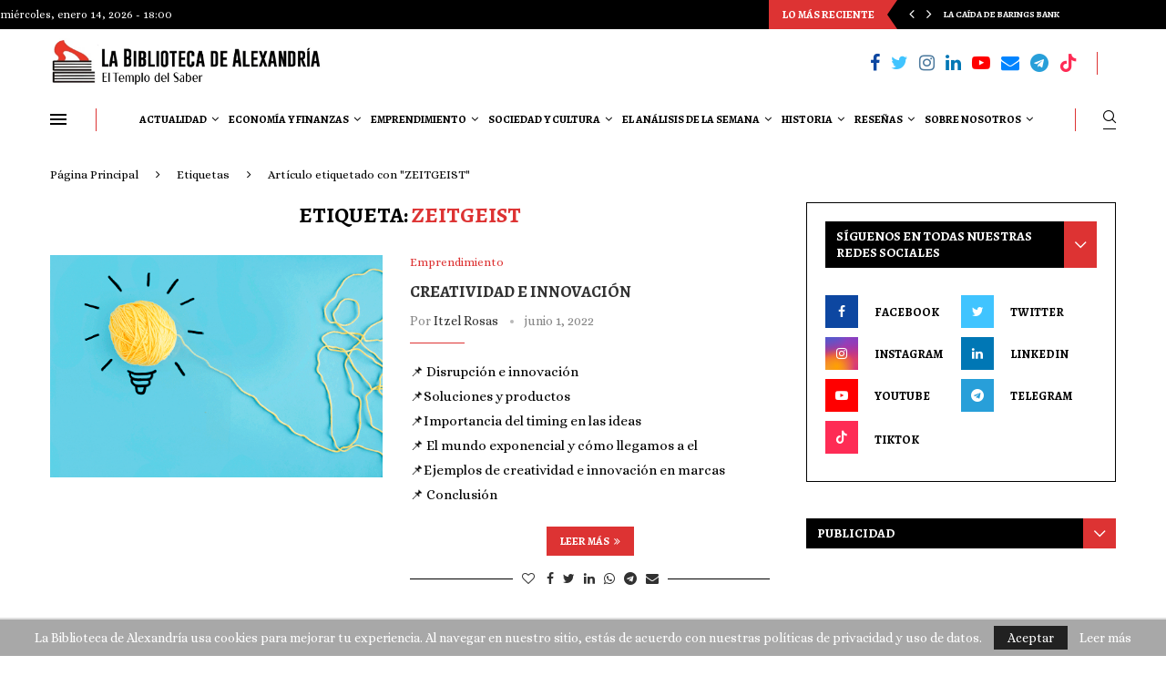

--- FILE ---
content_type: text/html; charset=UTF-8
request_url: https://labibliotecadealexandria.com/tag/zeitgeist/
body_size: 67688
content:
<!DOCTYPE html><html lang="es" prefix="og: https://ogp.me/ns#"><head><meta charset="UTF-8"><meta http-equiv="X-UA-Compatible" content="IE=edge"><meta name="viewport" content="width=device-width, initial-scale=1"><link rel="profile" href="http://gmpg.org/xfn/11"/><link rel="alternate" type="application/rss+xml" title="La Biblioteca de Alexandría RSS Feed"
 href="https://labibliotecadealexandria.com/feed/"/><link rel="alternate" type="application/atom+xml" title="La Biblioteca de Alexandría Atom Feed"
 href="https://labibliotecadealexandria.com/feed/atom/"/><link rel="pingback" href="https://labibliotecadealexandria.com/xmlrpc.php"/> <!--[if lt IE 9]> <script src="https://labibliotecadealexandria.com/wp-content/themes/soledad/js/html5.js"></script> <![endif]--> <script type="text/javascript">(()=>{var e={};e.g=function(){if("object"==typeof globalThis)return globalThis;try{return this||new Function("return this")()}catch(e){if("object"==typeof window)return window}}(),function({ampUrl:n,isCustomizePreview:t,isAmpDevMode:r,noampQueryVarName:o,noampQueryVarValue:s,disabledStorageKey:i,mobileUserAgents:a,regexRegex:c}){if("undefined"==typeof sessionStorage)return;const d=new RegExp(c);if(!a.some((e=>{const n=e.match(d);return!(!n||!new RegExp(n[1],n[2]).test(navigator.userAgent))||navigator.userAgent.includes(e)})))return;e.g.addEventListener("DOMContentLoaded",(()=>{const e=document.getElementById("amp-mobile-version-switcher");if(!e)return;e.hidden=!1;const n=e.querySelector("a[href]");n&&n.addEventListener("click",(()=>{sessionStorage.removeItem(i)}))}));const g=r&&["paired-browsing-non-amp","paired-browsing-amp"].includes(window.name);if(sessionStorage.getItem(i)||t||g)return;const u=new URL(location.href),m=new URL(n);m.hash=u.hash,u.searchParams.has(o)&&s===u.searchParams.get(o)?sessionStorage.setItem(i,"1"):m.href!==u.href&&(window.stop(),location.replace(m.href))}({"ampUrl":"https:\/\/labibliotecadealexandria.com\/tag\/zeitgeist\/?amp=1","noampQueryVarName":"noamp","noampQueryVarValue":"mobile","disabledStorageKey":"amp_mobile_redirect_disabled","mobileUserAgents":["Mobile","Android","Silk\/","Kindle","BlackBerry","Opera Mini","Opera Mobi"],"regexRegex":"^\\\/((?:.|\\n)+)\\\/([i]*)$","isCustomizePreview":false,"isAmpDevMode":false})})();</script> <link rel='preconnect' href='https://fonts.googleapis.com' /><link rel='preconnect' href='https://fonts.gstatic.com' /><meta http-equiv='x-dns-prefetch-control' content='on'><link rel='dns-prefetch' href='//fonts.googleapis.com' /><link rel='dns-prefetch' href='//fonts.gstatic.com' /><link rel='dns-prefetch' href='//s.gravatar.com' /><link rel='dns-prefetch' href='//www.google-analytics.com' /><style>.penci-library-modal-btn {margin-left: 5px;background: #33ad67;vertical-align: top;font-size: 0 !important;}.penci-library-modal-btn:before {content: '';width: 16px;height: 16px;background-image: url('https://labibliotecadealexandria.com/wp-content/themes/soledad/images/penci-icon.png');background-position: center;background-size: contain;background-repeat: no-repeat;}#penci-library-modal .penci-elementor-template-library-template-name {text-align: right;flex: 1 0 0%;}</style><title>ZEITGEIST | La Biblioteca de Alexandría</title><meta name="robots" content="follow, noindex"/><meta property="og:locale" content="es_MX" /><meta property="og:type" content="article" /><meta property="og:title" content="ZEITGEIST | La Biblioteca de Alexandría" /><meta property="og:url" content="https://labibliotecadealexandria.com/tag/zeitgeist/" /><meta property="og:site_name" content="La Biblioteca de Alexandría" /><meta name="twitter:card" content="summary_large_image" /><meta name="twitter:title" content="ZEITGEIST | La Biblioteca de Alexandría" /><meta name="twitter:label1" content="Entradas" /><meta name="twitter:data1" content="1" /> <script type="application/ld+json" class="rank-math-schema">{"@context":"https://schema.org","@graph":[{"@type":"Person","@id":"https://labibliotecadealexandria.com/#person","name":"La Biblioteca de Alexandr\u00eda","image":{"@type":"ImageObject","@id":"https://labibliotecadealexandria.com/#logo","url":"https://labibliotecadealexandria.com/wp-content/uploads/2024/05/Logo-sin-Fondo-BDA-512x512-1.png","contentUrl":"https://labibliotecadealexandria.com/wp-content/uploads/2024/05/Logo-sin-Fondo-BDA-512x512-1.png","caption":"La Biblioteca de Alexandr\u00eda","inLanguage":"es","width":"512","height":"512"}},{"@type":"WebSite","@id":"https://labibliotecadealexandria.com/#website","url":"https://labibliotecadealexandria.com","name":"La Biblioteca de Alexandr\u00eda","alternateName":"BDA","publisher":{"@id":"https://labibliotecadealexandria.com/#person"},"inLanguage":"es"},{"@type":"CollectionPage","@id":"https://labibliotecadealexandria.com/tag/zeitgeist/#webpage","url":"https://labibliotecadealexandria.com/tag/zeitgeist/","name":"ZEITGEIST | La Biblioteca de Alexandr\u00eda","isPartOf":{"@id":"https://labibliotecadealexandria.com/#website"},"inLanguage":"es"}]}</script> <link rel='dns-prefetch' href='//fonts.googleapis.com' /><link rel="alternate" type="application/rss+xml" title="La Biblioteca de Alexandría &raquo; Feed" href="https://labibliotecadealexandria.com/feed/" /><link rel="alternate" type="application/rss+xml" title="La Biblioteca de Alexandría &raquo; RSS de los comentarios" href="https://labibliotecadealexandria.com/comments/feed/" /><link rel="alternate" type="application/rss+xml" title="La Biblioteca de Alexandría &raquo; ZEITGEIST RSS de la etiqueta" href="https://labibliotecadealexandria.com/tag/zeitgeist/feed/" />  <script src="//www.googletagmanager.com/gtag/js?id=G-Z1BDHQ156N"  data-cfasync="false" data-wpfc-render="false" type="text/javascript" async></script> <script data-cfasync="false" data-wpfc-render="false" type="text/javascript">var mi_version = '9.11.1';
				var mi_track_user = true;
				var mi_no_track_reason = '';
								var MonsterInsightsDefaultLocations = {"page_location":"https:\/\/labibliotecadealexandria.com\/tag\/zeitgeist\/"};
								if ( typeof MonsterInsightsPrivacyGuardFilter === 'function' ) {
					var MonsterInsightsLocations = (typeof MonsterInsightsExcludeQuery === 'object') ? MonsterInsightsPrivacyGuardFilter( MonsterInsightsExcludeQuery ) : MonsterInsightsPrivacyGuardFilter( MonsterInsightsDefaultLocations );
				} else {
					var MonsterInsightsLocations = (typeof MonsterInsightsExcludeQuery === 'object') ? MonsterInsightsExcludeQuery : MonsterInsightsDefaultLocations;
				}

								var disableStrs = [
										'ga-disable-G-Z1BDHQ156N',
									];

				/* Function to detect opted out users */
				function __gtagTrackerIsOptedOut() {
					for (var index = 0; index < disableStrs.length; index++) {
						if (document.cookie.indexOf(disableStrs[index] + '=true') > -1) {
							return true;
						}
					}

					return false;
				}

				/* Disable tracking if the opt-out cookie exists. */
				if (__gtagTrackerIsOptedOut()) {
					for (var index = 0; index < disableStrs.length; index++) {
						window[disableStrs[index]] = true;
					}
				}

				/* Opt-out function */
				function __gtagTrackerOptout() {
					for (var index = 0; index < disableStrs.length; index++) {
						document.cookie = disableStrs[index] + '=true; expires=Thu, 31 Dec 2099 23:59:59 UTC; path=/';
						window[disableStrs[index]] = true;
					}
				}

				if ('undefined' === typeof gaOptout) {
					function gaOptout() {
						__gtagTrackerOptout();
					}
				}
								window.dataLayer = window.dataLayer || [];

				window.MonsterInsightsDualTracker = {
					helpers: {},
					trackers: {},
				};
				if (mi_track_user) {
					function __gtagDataLayer() {
						dataLayer.push(arguments);
					}

					function __gtagTracker(type, name, parameters) {
						if (!parameters) {
							parameters = {};
						}

						if (parameters.send_to) {
							__gtagDataLayer.apply(null, arguments);
							return;
						}

						if (type === 'event') {
														parameters.send_to = monsterinsights_frontend.v4_id;
							var hookName = name;
							if (typeof parameters['event_category'] !== 'undefined') {
								hookName = parameters['event_category'] + ':' + name;
							}

							if (typeof MonsterInsightsDualTracker.trackers[hookName] !== 'undefined') {
								MonsterInsightsDualTracker.trackers[hookName](parameters);
							} else {
								__gtagDataLayer('event', name, parameters);
							}
							
						} else {
							__gtagDataLayer.apply(null, arguments);
						}
					}

					__gtagTracker('js', new Date());
					__gtagTracker('set', {
						'developer_id.dZGIzZG': true,
											});
					if ( MonsterInsightsLocations.page_location ) {
						__gtagTracker('set', MonsterInsightsLocations);
					}
										__gtagTracker('config', 'G-Z1BDHQ156N', {"forceSSL":"true","link_attribution":"true"} );
										window.gtag = __gtagTracker;										(function () {
						/* https://developers.google.com/analytics/devguides/collection/analyticsjs/ */
						/* ga and __gaTracker compatibility shim. */
						var noopfn = function () {
							return null;
						};
						var newtracker = function () {
							return new Tracker();
						};
						var Tracker = function () {
							return null;
						};
						var p = Tracker.prototype;
						p.get = noopfn;
						p.set = noopfn;
						p.send = function () {
							var args = Array.prototype.slice.call(arguments);
							args.unshift('send');
							__gaTracker.apply(null, args);
						};
						var __gaTracker = function () {
							var len = arguments.length;
							if (len === 0) {
								return;
							}
							var f = arguments[len - 1];
							if (typeof f !== 'object' || f === null || typeof f.hitCallback !== 'function') {
								if ('send' === arguments[0]) {
									var hitConverted, hitObject = false, action;
									if ('event' === arguments[1]) {
										if ('undefined' !== typeof arguments[3]) {
											hitObject = {
												'eventAction': arguments[3],
												'eventCategory': arguments[2],
												'eventLabel': arguments[4],
												'value': arguments[5] ? arguments[5] : 1,
											}
										}
									}
									if ('pageview' === arguments[1]) {
										if ('undefined' !== typeof arguments[2]) {
											hitObject = {
												'eventAction': 'page_view',
												'page_path': arguments[2],
											}
										}
									}
									if (typeof arguments[2] === 'object') {
										hitObject = arguments[2];
									}
									if (typeof arguments[5] === 'object') {
										Object.assign(hitObject, arguments[5]);
									}
									if ('undefined' !== typeof arguments[1].hitType) {
										hitObject = arguments[1];
										if ('pageview' === hitObject.hitType) {
											hitObject.eventAction = 'page_view';
										}
									}
									if (hitObject) {
										action = 'timing' === arguments[1].hitType ? 'timing_complete' : hitObject.eventAction;
										hitConverted = mapArgs(hitObject);
										__gtagTracker('event', action, hitConverted);
									}
								}
								return;
							}

							function mapArgs(args) {
								var arg, hit = {};
								var gaMap = {
									'eventCategory': 'event_category',
									'eventAction': 'event_action',
									'eventLabel': 'event_label',
									'eventValue': 'event_value',
									'nonInteraction': 'non_interaction',
									'timingCategory': 'event_category',
									'timingVar': 'name',
									'timingValue': 'value',
									'timingLabel': 'event_label',
									'page': 'page_path',
									'location': 'page_location',
									'title': 'page_title',
									'referrer' : 'page_referrer',
								};
								for (arg in args) {
																		if (!(!args.hasOwnProperty(arg) || !gaMap.hasOwnProperty(arg))) {
										hit[gaMap[arg]] = args[arg];
									} else {
										hit[arg] = args[arg];
									}
								}
								return hit;
							}

							try {
								f.hitCallback();
							} catch (ex) {
							}
						};
						__gaTracker.create = newtracker;
						__gaTracker.getByName = newtracker;
						__gaTracker.getAll = function () {
							return [];
						};
						__gaTracker.remove = noopfn;
						__gaTracker.loaded = true;
						window['__gaTracker'] = __gaTracker;
					})();
									} else {
										console.log("");
					(function () {
						function __gtagTracker() {
							return null;
						}

						window['__gtagTracker'] = __gtagTracker;
						window['gtag'] = __gtagTracker;
					})();
									}</script>  <script defer src="[data-uri]"></script> <style id='wp-emoji-styles-inline-css' type='text/css'>img.wp-smiley, img.emoji {
		display: inline !important;
		border: none !important;
		box-shadow: none !important;
		height: 1em !important;
		width: 1em !important;
		margin: 0 0.07em !important;
		vertical-align: -0.1em !important;
		background: none !important;
		padding: 0 !important;
	}</style><link rel='stylesheet' id='wp-block-library-css' href='https://labibliotecadealexandria.com/wp-includes/css/dist/block-library/style.min.css?ver=6.5.7' type='text/css' media='all' /><style id='wp-block-library-theme-inline-css' type='text/css'>.wp-block-audio figcaption{color:#555;font-size:13px;text-align:center}.is-dark-theme .wp-block-audio figcaption{color:#ffffffa6}.wp-block-audio{margin:0 0 1em}.wp-block-code{border:1px solid #ccc;border-radius:4px;font-family:Menlo,Consolas,monaco,monospace;padding:.8em 1em}.wp-block-embed figcaption{color:#555;font-size:13px;text-align:center}.is-dark-theme .wp-block-embed figcaption{color:#ffffffa6}.wp-block-embed{margin:0 0 1em}.blocks-gallery-caption{color:#555;font-size:13px;text-align:center}.is-dark-theme .blocks-gallery-caption{color:#ffffffa6}.wp-block-image figcaption{color:#555;font-size:13px;text-align:center}.is-dark-theme .wp-block-image figcaption{color:#ffffffa6}.wp-block-image{margin:0 0 1em}.wp-block-pullquote{border-bottom:4px solid;border-top:4px solid;color:currentColor;margin-bottom:1.75em}.wp-block-pullquote cite,.wp-block-pullquote footer,.wp-block-pullquote__citation{color:currentColor;font-size:.8125em;font-style:normal;text-transform:uppercase}.wp-block-quote{border-left:.25em solid;margin:0 0 1.75em;padding-left:1em}.wp-block-quote cite,.wp-block-quote footer{color:currentColor;font-size:.8125em;font-style:normal;position:relative}.wp-block-quote.has-text-align-right{border-left:none;border-right:.25em solid;padding-left:0;padding-right:1em}.wp-block-quote.has-text-align-center{border:none;padding-left:0}.wp-block-quote.is-large,.wp-block-quote.is-style-large,.wp-block-quote.is-style-plain{border:none}.wp-block-search .wp-block-search__label{font-weight:700}.wp-block-search__button{border:1px solid #ccc;padding:.375em .625em}:where(.wp-block-group.has-background){padding:1.25em 2.375em}.wp-block-separator.has-css-opacity{opacity:.4}.wp-block-separator{border:none;border-bottom:2px solid;margin-left:auto;margin-right:auto}.wp-block-separator.has-alpha-channel-opacity{opacity:1}.wp-block-separator:not(.is-style-wide):not(.is-style-dots){width:100px}.wp-block-separator.has-background:not(.is-style-dots){border-bottom:none;height:1px}.wp-block-separator.has-background:not(.is-style-wide):not(.is-style-dots){height:2px}.wp-block-table{margin:0 0 1em}.wp-block-table td,.wp-block-table th{word-break:normal}.wp-block-table figcaption{color:#555;font-size:13px;text-align:center}.is-dark-theme .wp-block-table figcaption{color:#ffffffa6}.wp-block-video figcaption{color:#555;font-size:13px;text-align:center}.is-dark-theme .wp-block-video figcaption{color:#ffffffa6}.wp-block-video{margin:0 0 1em}.wp-block-template-part.has-background{margin-bottom:0;margin-top:0;padding:1.25em 2.375em}</style><style id='rank-math-toc-block-style-inline-css' type='text/css'>.wp-block-rank-math-toc-block nav ol{counter-reset:item}.wp-block-rank-math-toc-block nav ol li{display:block}.wp-block-rank-math-toc-block nav ol li:before{content:counters(item, ".") ". ";counter-increment:item}</style><style id='classic-theme-styles-inline-css' type='text/css'>/*! This file is auto-generated */
.wp-block-button__link{color:#fff;background-color:#32373c;border-radius:9999px;box-shadow:none;text-decoration:none;padding:calc(.667em + 2px) calc(1.333em + 2px);font-size:1.125em}.wp-block-file__button{background:#32373c;color:#fff;text-decoration:none}</style><style id='global-styles-inline-css' type='text/css'>body{--wp--preset--color--black: #000000;--wp--preset--color--cyan-bluish-gray: #abb8c3;--wp--preset--color--white: #ffffff;--wp--preset--color--pale-pink: #f78da7;--wp--preset--color--vivid-red: #cf2e2e;--wp--preset--color--luminous-vivid-orange: #ff6900;--wp--preset--color--luminous-vivid-amber: #fcb900;--wp--preset--color--light-green-cyan: #7bdcb5;--wp--preset--color--vivid-green-cyan: #00d084;--wp--preset--color--pale-cyan-blue: #8ed1fc;--wp--preset--color--vivid-cyan-blue: #0693e3;--wp--preset--color--vivid-purple: #9b51e0;--wp--preset--gradient--vivid-cyan-blue-to-vivid-purple: linear-gradient(135deg,rgba(6,147,227,1) 0%,rgb(155,81,224) 100%);--wp--preset--gradient--light-green-cyan-to-vivid-green-cyan: linear-gradient(135deg,rgb(122,220,180) 0%,rgb(0,208,130) 100%);--wp--preset--gradient--luminous-vivid-amber-to-luminous-vivid-orange: linear-gradient(135deg,rgba(252,185,0,1) 0%,rgba(255,105,0,1) 100%);--wp--preset--gradient--luminous-vivid-orange-to-vivid-red: linear-gradient(135deg,rgba(255,105,0,1) 0%,rgb(207,46,46) 100%);--wp--preset--gradient--very-light-gray-to-cyan-bluish-gray: linear-gradient(135deg,rgb(238,238,238) 0%,rgb(169,184,195) 100%);--wp--preset--gradient--cool-to-warm-spectrum: linear-gradient(135deg,rgb(74,234,220) 0%,rgb(151,120,209) 20%,rgb(207,42,186) 40%,rgb(238,44,130) 60%,rgb(251,105,98) 80%,rgb(254,248,76) 100%);--wp--preset--gradient--blush-light-purple: linear-gradient(135deg,rgb(255,206,236) 0%,rgb(152,150,240) 100%);--wp--preset--gradient--blush-bordeaux: linear-gradient(135deg,rgb(254,205,165) 0%,rgb(254,45,45) 50%,rgb(107,0,62) 100%);--wp--preset--gradient--luminous-dusk: linear-gradient(135deg,rgb(255,203,112) 0%,rgb(199,81,192) 50%,rgb(65,88,208) 100%);--wp--preset--gradient--pale-ocean: linear-gradient(135deg,rgb(255,245,203) 0%,rgb(182,227,212) 50%,rgb(51,167,181) 100%);--wp--preset--gradient--electric-grass: linear-gradient(135deg,rgb(202,248,128) 0%,rgb(113,206,126) 100%);--wp--preset--gradient--midnight: linear-gradient(135deg,rgb(2,3,129) 0%,rgb(40,116,252) 100%);--wp--preset--font-size--small: 12px;--wp--preset--font-size--medium: 20px;--wp--preset--font-size--large: 32px;--wp--preset--font-size--x-large: 42px;--wp--preset--font-size--normal: 14px;--wp--preset--font-size--huge: 42px;--wp--preset--spacing--20: 0.44rem;--wp--preset--spacing--30: 0.67rem;--wp--preset--spacing--40: 1rem;--wp--preset--spacing--50: 1.5rem;--wp--preset--spacing--60: 2.25rem;--wp--preset--spacing--70: 3.38rem;--wp--preset--spacing--80: 5.06rem;--wp--preset--shadow--natural: 6px 6px 9px rgba(0, 0, 0, 0.2);--wp--preset--shadow--deep: 12px 12px 50px rgba(0, 0, 0, 0.4);--wp--preset--shadow--sharp: 6px 6px 0px rgba(0, 0, 0, 0.2);--wp--preset--shadow--outlined: 6px 6px 0px -3px rgba(255, 255, 255, 1), 6px 6px rgba(0, 0, 0, 1);--wp--preset--shadow--crisp: 6px 6px 0px rgba(0, 0, 0, 1);}:where(.is-layout-flex){gap: 0.5em;}:where(.is-layout-grid){gap: 0.5em;}body .is-layout-flex{display: flex;}body .is-layout-flex{flex-wrap: wrap;align-items: center;}body .is-layout-flex > *{margin: 0;}body .is-layout-grid{display: grid;}body .is-layout-grid > *{margin: 0;}:where(.wp-block-columns.is-layout-flex){gap: 2em;}:where(.wp-block-columns.is-layout-grid){gap: 2em;}:where(.wp-block-post-template.is-layout-flex){gap: 1.25em;}:where(.wp-block-post-template.is-layout-grid){gap: 1.25em;}.has-black-color{color: var(--wp--preset--color--black) !important;}.has-cyan-bluish-gray-color{color: var(--wp--preset--color--cyan-bluish-gray) !important;}.has-white-color{color: var(--wp--preset--color--white) !important;}.has-pale-pink-color{color: var(--wp--preset--color--pale-pink) !important;}.has-vivid-red-color{color: var(--wp--preset--color--vivid-red) !important;}.has-luminous-vivid-orange-color{color: var(--wp--preset--color--luminous-vivid-orange) !important;}.has-luminous-vivid-amber-color{color: var(--wp--preset--color--luminous-vivid-amber) !important;}.has-light-green-cyan-color{color: var(--wp--preset--color--light-green-cyan) !important;}.has-vivid-green-cyan-color{color: var(--wp--preset--color--vivid-green-cyan) !important;}.has-pale-cyan-blue-color{color: var(--wp--preset--color--pale-cyan-blue) !important;}.has-vivid-cyan-blue-color{color: var(--wp--preset--color--vivid-cyan-blue) !important;}.has-vivid-purple-color{color: var(--wp--preset--color--vivid-purple) !important;}.has-black-background-color{background-color: var(--wp--preset--color--black) !important;}.has-cyan-bluish-gray-background-color{background-color: var(--wp--preset--color--cyan-bluish-gray) !important;}.has-white-background-color{background-color: var(--wp--preset--color--white) !important;}.has-pale-pink-background-color{background-color: var(--wp--preset--color--pale-pink) !important;}.has-vivid-red-background-color{background-color: var(--wp--preset--color--vivid-red) !important;}.has-luminous-vivid-orange-background-color{background-color: var(--wp--preset--color--luminous-vivid-orange) !important;}.has-luminous-vivid-amber-background-color{background-color: var(--wp--preset--color--luminous-vivid-amber) !important;}.has-light-green-cyan-background-color{background-color: var(--wp--preset--color--light-green-cyan) !important;}.has-vivid-green-cyan-background-color{background-color: var(--wp--preset--color--vivid-green-cyan) !important;}.has-pale-cyan-blue-background-color{background-color: var(--wp--preset--color--pale-cyan-blue) !important;}.has-vivid-cyan-blue-background-color{background-color: var(--wp--preset--color--vivid-cyan-blue) !important;}.has-vivid-purple-background-color{background-color: var(--wp--preset--color--vivid-purple) !important;}.has-black-border-color{border-color: var(--wp--preset--color--black) !important;}.has-cyan-bluish-gray-border-color{border-color: var(--wp--preset--color--cyan-bluish-gray) !important;}.has-white-border-color{border-color: var(--wp--preset--color--white) !important;}.has-pale-pink-border-color{border-color: var(--wp--preset--color--pale-pink) !important;}.has-vivid-red-border-color{border-color: var(--wp--preset--color--vivid-red) !important;}.has-luminous-vivid-orange-border-color{border-color: var(--wp--preset--color--luminous-vivid-orange) !important;}.has-luminous-vivid-amber-border-color{border-color: var(--wp--preset--color--luminous-vivid-amber) !important;}.has-light-green-cyan-border-color{border-color: var(--wp--preset--color--light-green-cyan) !important;}.has-vivid-green-cyan-border-color{border-color: var(--wp--preset--color--vivid-green-cyan) !important;}.has-pale-cyan-blue-border-color{border-color: var(--wp--preset--color--pale-cyan-blue) !important;}.has-vivid-cyan-blue-border-color{border-color: var(--wp--preset--color--vivid-cyan-blue) !important;}.has-vivid-purple-border-color{border-color: var(--wp--preset--color--vivid-purple) !important;}.has-vivid-cyan-blue-to-vivid-purple-gradient-background{background: var(--wp--preset--gradient--vivid-cyan-blue-to-vivid-purple) !important;}.has-light-green-cyan-to-vivid-green-cyan-gradient-background{background: var(--wp--preset--gradient--light-green-cyan-to-vivid-green-cyan) !important;}.has-luminous-vivid-amber-to-luminous-vivid-orange-gradient-background{background: var(--wp--preset--gradient--luminous-vivid-amber-to-luminous-vivid-orange) !important;}.has-luminous-vivid-orange-to-vivid-red-gradient-background{background: var(--wp--preset--gradient--luminous-vivid-orange-to-vivid-red) !important;}.has-very-light-gray-to-cyan-bluish-gray-gradient-background{background: var(--wp--preset--gradient--very-light-gray-to-cyan-bluish-gray) !important;}.has-cool-to-warm-spectrum-gradient-background{background: var(--wp--preset--gradient--cool-to-warm-spectrum) !important;}.has-blush-light-purple-gradient-background{background: var(--wp--preset--gradient--blush-light-purple) !important;}.has-blush-bordeaux-gradient-background{background: var(--wp--preset--gradient--blush-bordeaux) !important;}.has-luminous-dusk-gradient-background{background: var(--wp--preset--gradient--luminous-dusk) !important;}.has-pale-ocean-gradient-background{background: var(--wp--preset--gradient--pale-ocean) !important;}.has-electric-grass-gradient-background{background: var(--wp--preset--gradient--electric-grass) !important;}.has-midnight-gradient-background{background: var(--wp--preset--gradient--midnight) !important;}.has-small-font-size{font-size: var(--wp--preset--font-size--small) !important;}.has-medium-font-size{font-size: var(--wp--preset--font-size--medium) !important;}.has-large-font-size{font-size: var(--wp--preset--font-size--large) !important;}.has-x-large-font-size{font-size: var(--wp--preset--font-size--x-large) !important;}
.wp-block-navigation a:where(:not(.wp-element-button)){color: inherit;}
:where(.wp-block-post-template.is-layout-flex){gap: 1.25em;}:where(.wp-block-post-template.is-layout-grid){gap: 1.25em;}
:where(.wp-block-columns.is-layout-flex){gap: 2em;}:where(.wp-block-columns.is-layout-grid){gap: 2em;}
.wp-block-pullquote{font-size: 1.5em;line-height: 1.6;}</style><link rel='stylesheet' id='contact-form-7-css' href='https://labibliotecadealexandria.com/wp-content/cache/autoptimize/css/autoptimize_single_3fd2afa98866679439097f4ab102fe0a.css?ver=5.9.6' type='text/css' media='all' /><link crossorigin="anonymous" rel='stylesheet' id='penci-oswald-css' href='//fonts.googleapis.com/css?family=Oswald%3A400&#038;display=swap&#038;ver=6.5.7' type='text/css' media='all' /><link crossorigin="anonymous" rel='stylesheet' id='penci-fonts-css' href='https://fonts.googleapis.com/css?family=Alegreya+SC%3A300%2C300italic%2C400%2C400italic%2C500%2C500italic%2C700%2C700italic%2C800%2C800italic%7CAlice%3A300%2C300italic%2C400%2C400italic%2C500%2C500italic%2C700%2C700italic%2C800%2C800italic%7CRubik%3A300%2C300italic%2C400%2C400italic%2C500%2C500italic%2C600%2C600italic%2C700%2C700italic%2C800%2C800italic%26subset%3Dlatin%2Ccyrillic%2Ccyrillic-ext%2Cgreek%2Cgreek-ext%2Clatin-ext&#038;display=swap&#038;ver=8.3.0' type='text/css' media='all' /><link rel='stylesheet' id='penci-main-style-css' href='https://labibliotecadealexandria.com/wp-content/cache/autoptimize/css/autoptimize_single_e386fe86c0ea9ee664f5634ba0e9ec6f.css?ver=8.3.0' type='text/css' media='all' /><link rel='stylesheet' id='penci-font-awesomeold-css' href='https://labibliotecadealexandria.com/wp-content/themes/soledad/css/font-awesome.4.7.0.swap.min.css?ver=4.7.0' type='text/css' media='all' /><link rel='stylesheet' id='penci_icon-css' href='https://labibliotecadealexandria.com/wp-content/cache/autoptimize/css/autoptimize_single_0743cf74419f867943cfc1fa01a96031.css?ver=8.3.0' type='text/css' media='all' /><link rel='stylesheet' id='penci_style-css' href='https://labibliotecadealexandria.com/wp-content/themes/soledad/style.css?ver=8.3.0' type='text/css' media='all' /><link rel='stylesheet' id='penci_social_counter-css' href='https://labibliotecadealexandria.com/wp-content/cache/autoptimize/css/autoptimize_single_c2ceabbb0c7a71b12aa250ab3ff7fba6.css?ver=8.3.0' type='text/css' media='all' /><link crossorigin="anonymous" rel='stylesheet' id='penci-header-builder-fonts-css' href='https://fonts.googleapis.com/css?family=Alegreya+SC%3A300%2C300italic%2C400%2C400italic%2C500%2C500italic%2C600%2C600italic%2C700%2C700italic%2C800%2C800italic%26subset%3Dlatin%2Ccyrillic%2Ccyrillic-ext%2Cgreek%2Cgreek-ext%2Clatin-ext&#038;display=swap&#038;ver=8.3.0' type='text/css' media='all' /><link rel='stylesheet' id='elementor-icons-css' href='https://labibliotecadealexandria.com/wp-content/plugins/elementor/assets/lib/eicons/css/elementor-icons.min.css?ver=5.30.0' type='text/css' media='all' /><link rel='stylesheet' id='elementor-frontend-css' href='https://labibliotecadealexandria.com/wp-content/plugins/elementor/assets/css/frontend.min.css?ver=3.22.3' type='text/css' media='all' /><link rel='stylesheet' id='swiper-css' href='https://labibliotecadealexandria.com/wp-content/plugins/elementor/assets/lib/swiper/v8/css/swiper.min.css?ver=8.4.5' type='text/css' media='all' /><link rel='stylesheet' id='elementor-post-5-css' href='https://labibliotecadealexandria.com/wp-content/cache/autoptimize/css/autoptimize_single_a0bc071674e9f1bb20baaf1c3bb5b368.css?ver=1720608474' type='text/css' media='all' /><link rel='stylesheet' id='penci-recipe-css-css' href='https://labibliotecadealexandria.com/wp-content/cache/autoptimize/css/autoptimize_single_c66070d15a76808fed69a090e96f2f69.css?ver=3.3' type='text/css' media='all' /><link crossorigin="anonymous" rel='stylesheet' id='google-fonts-1-css' href='https://fonts.googleapis.com/css?family=Roboto%3A100%2C100italic%2C200%2C200italic%2C300%2C300italic%2C400%2C400italic%2C500%2C500italic%2C600%2C600italic%2C700%2C700italic%2C800%2C800italic%2C900%2C900italic%7CRoboto+Slab%3A100%2C100italic%2C200%2C200italic%2C300%2C300italic%2C400%2C400italic%2C500%2C500italic%2C600%2C600italic%2C700%2C700italic%2C800%2C800italic%2C900%2C900italic&#038;display=auto&#038;ver=6.5.7' type='text/css' media='all' /><link rel="preconnect" href="https://fonts.gstatic.com/" crossorigin><script defer type="text/javascript" src="https://labibliotecadealexandria.com/wp-content/plugins/google-analytics-for-wordpress/assets/js/frontend-gtag.min.js?ver=9.11.1" id="monsterinsights-frontend-script-js" data-wp-strategy="async"></script> <script data-cfasync="false" data-wpfc-render="false" type="text/javascript" id='monsterinsights-frontend-script-js-extra'>var monsterinsights_frontend = {"js_events_tracking":"true","download_extensions":"doc,pdf,ppt,zip,xls,docx,pptx,xlsx","inbound_paths":"[{\"path\":\"\\\/go\\\/\",\"label\":\"affiliate\"},{\"path\":\"\\\/recommend\\\/\",\"label\":\"affiliate\"}]","home_url":"https:\/\/labibliotecadealexandria.com","hash_tracking":"false","v4_id":"G-Z1BDHQ156N"};</script> <script defer type="text/javascript" src="https://labibliotecadealexandria.com/wp-includes/js/jquery/jquery.min.js?ver=3.7.1" id="jquery-core-js"></script> <script defer type="text/javascript" src="https://labibliotecadealexandria.com/wp-includes/js/jquery/jquery-migrate.min.js?ver=3.4.1" id="jquery-migrate-js"></script> <link rel="https://api.w.org/" href="https://labibliotecadealexandria.com/wp-json/" /><link rel="alternate" type="application/json" href="https://labibliotecadealexandria.com/wp-json/wp/v2/tags/1284" /><link rel="EditURI" type="application/rsd+xml" title="RSD" href="https://labibliotecadealexandria.com/xmlrpc.php?rsd" /><meta name="generator" content="WordPress 6.5.7" /> <style type="text/css"></style><meta name="generator" content="performance-lab 3.2.0; plugins: "><link rel="alternate" type="text/html" media="only screen and (max-width: 640px)" href="https://labibliotecadealexandria.com/tag/zeitgeist/?amp=1"><script defer src="[data-uri]"></script> <script defer src="[data-uri]"></script> <style>.no-js img.lazyload { display: none; }
			figure.wp-block-image img.lazyloading { min-width: 150px; }
							.lazyload, .lazyloading { opacity: 0; }
				.lazyloaded {
					opacity: 1;
					transition: opacity 400ms;
					transition-delay: 0ms;
				}</style><style id="penci-custom-style" type="text/css">body{ --pcbg-cl: #fff; --pctext-cl: #313131; --pcborder-cl: #dedede; --pcheading-cl: #313131; --pcmeta-cl: #888888; --pcaccent-cl: #6eb48c; --pcbody-font: 'PT Serif', serif; --pchead-font: 'Raleway', sans-serif; --pchead-wei: bold; } .single.penci-body-single-style-5 #header, .single.penci-body-single-style-6 #header, .single.penci-body-single-style-10 #header, .single.penci-body-single-style-5 .pc-wrapbuilder-header, .single.penci-body-single-style-6 .pc-wrapbuilder-header, .single.penci-body-single-style-10 .pc-wrapbuilder-header { --pchd-mg: 40px; } .fluid-width-video-wrapper > div { position: absolute; left: 0; right: 0; top: 0; width: 100%; height: 100%; } .yt-video-place { position: relative; text-align: center; } .yt-video-place.embed-responsive .start-video { display: block; top: 0; left: 0; bottom: 0; right: 0; position: absolute; transform: none; } .yt-video-place.embed-responsive .start-video img { margin: 0; padding: 0; top: 50%; display: inline-block; position: absolute; left: 50%; transform: translate(-50%, -50%); width: 68px; height: auto; } ::selection { color: #000000; } body { --pchead-font: 'Alegreya SC', serif; } body { --pcbody-font: 'Alice', serif; } p{ line-height: 1.8; } #main #bbpress-forums .bbp-login-form fieldset.bbp-form select, #main #bbpress-forums .bbp-login-form .bbp-form input[type="password"], #main #bbpress-forums .bbp-login-form .bbp-form input[type="text"], .penci-login-register input[type="email"], .penci-login-register input[type="text"], .penci-login-register input[type="password"], .penci-login-register input[type="number"], body, textarea, #respond textarea, .widget input[type="text"], .widget input[type="email"], .widget input[type="date"], .widget input[type="number"], .wpcf7 textarea, .mc4wp-form input, #respond input, div.wpforms-container .wpforms-form.wpforms-form input[type=date], div.wpforms-container .wpforms-form.wpforms-form input[type=datetime], div.wpforms-container .wpforms-form.wpforms-form input[type=datetime-local], div.wpforms-container .wpforms-form.wpforms-form input[type=email], div.wpforms-container .wpforms-form.wpforms-form input[type=month], div.wpforms-container .wpforms-form.wpforms-form input[type=number], div.wpforms-container .wpforms-form.wpforms-form input[type=password], div.wpforms-container .wpforms-form.wpforms-form input[type=range], div.wpforms-container .wpforms-form.wpforms-form input[type=search], div.wpforms-container .wpforms-form.wpforms-form input[type=tel], div.wpforms-container .wpforms-form.wpforms-form input[type=text], div.wpforms-container .wpforms-form.wpforms-form input[type=time], div.wpforms-container .wpforms-form.wpforms-form input[type=url], div.wpforms-container .wpforms-form.wpforms-form input[type=week], div.wpforms-container .wpforms-form.wpforms-form select, div.wpforms-container .wpforms-form.wpforms-form textarea, .wpcf7 input, form.pc-searchform input.search-input, ul.homepage-featured-boxes .penci-fea-in h4, .widget.widget_categories ul li span.category-item-count, .about-widget .about-me-heading, .widget ul.side-newsfeed li .side-item .side-item-text .side-item-meta { font-weight: 500 } #navigation .menu > li > a, #navigation ul.menu ul.sub-menu li > a, .navigation ul.menu ul.sub-menu li > a, .penci-menu-hbg .menu li a, #sidebar-nav .menu li a { font-family: 'Rubik', sans-serif; font-weight: normal; } .penci-hide-tagupdated{ display: none !important; } body, .widget ul li a{ font-size: 15px; } .widget ul li, .post-entry, p, .post-entry p { font-size: 15px; line-height: 1.8; } body { --pchead-wei: bold; } .featured-area .penci-image-holder, .featured-area .penci-slider4-overlay, .featured-area .penci-slide-overlay .overlay-link, .featured-style-29 .featured-slider-overlay, .penci-slider38-overlay{ border-radius: ; -webkit-border-radius: ; } .penci-featured-content-right:before{ border-top-right-radius: ; border-bottom-right-radius: ; } .penci-flat-overlay .penci-slide-overlay .penci-mag-featured-content:before{ border-bottom-left-radius: ; border-bottom-right-radius: ; } .container-single .post-image{ border-radius: ; -webkit-border-radius: ; } .penci-mega-thumbnail .penci-image-holder{ border-radius: ; -webkit-border-radius: ; } .penci-magazine-slider .mag-item-1 .mag-meta-child span:after, .penci-magazine-slider .mag-meta-child span:after, .post-box-meta-single > span:before, .standard-top-meta > span:before, .penci-mag-featured-content .feat-meta > span:after, .penci-featured-content .feat-text .feat-meta > span:after, .featured-style-35 .featured-content-excerpt .feat-meta > span:after, .penci-post-box-meta .penci-box-meta span:after, .grid-post-box-meta span:after, .overlay-post-box-meta > div:after{ box-sizing: border-box; -webkit-box-sizing: border-box; width: 4px; height: 4px; border: 2px solid; border-radius: 2px; transform: translateY(-2px); -webkit-transform: translateY(-2px); } .cat > a.penci-cat-name:after{ width: 4px; height: 4px; box-sizing: border-box; -webkit-box-sizing: border-box; transform: none; border-radius: 2px; margin-top: -2px; } #navigation .menu > li > a, #navigation ul.menu ul.sub-menu li > a, .navigation ul.menu ul.sub-menu li > a, .penci-menu-hbg .menu li a, #sidebar-nav .menu li a, #navigation .penci-megamenu .penci-mega-child-categories a, .navigation .penci-megamenu .penci-mega-child-categories a{ font-weight: 500; } #logo a { max-width:320px; width: 100%; } @media only screen and (max-width: 960px) and (min-width: 768px){ #logo img{ max-width: 100%; } } body{ --pcborder-cl: #000000; } #main #bbpress-forums .bbp-login-form fieldset.bbp-form select, #main #bbpress-forums .bbp-login-form .bbp-form input[type="password"], #main #bbpress-forums .bbp-login-form .bbp-form input[type="text"], .widget ul li, .grid-mixed, .penci-post-box-meta, .penci-pagination.penci-ajax-more a.penci-ajax-more-button, .widget-social a i, .penci-home-popular-posts, .header-header-1.has-bottom-line, .header-header-4.has-bottom-line, .header-header-7.has-bottom-line, .container-single .post-entry .post-tags a,.tags-share-box.tags-share-box-2_3,.tags-share-box.tags-share-box-top, .tags-share-box, .post-author, .post-pagination, .post-related, .post-comments .post-title-box, .comments .comment, #respond textarea, .wpcf7 textarea, #respond input, div.wpforms-container .wpforms-form.wpforms-form input[type=date], div.wpforms-container .wpforms-form.wpforms-form input[type=datetime], div.wpforms-container .wpforms-form.wpforms-form input[type=datetime-local], div.wpforms-container .wpforms-form.wpforms-form input[type=email], div.wpforms-container .wpforms-form.wpforms-form input[type=month], div.wpforms-container .wpforms-form.wpforms-form input[type=number], div.wpforms-container .wpforms-form.wpforms-form input[type=password], div.wpforms-container .wpforms-form.wpforms-form input[type=range], div.wpforms-container .wpforms-form.wpforms-form input[type=search], div.wpforms-container .wpforms-form.wpforms-form input[type=tel], div.wpforms-container .wpforms-form.wpforms-form input[type=text], div.wpforms-container .wpforms-form.wpforms-form input[type=time], div.wpforms-container .wpforms-form.wpforms-form input[type=url], div.wpforms-container .wpforms-form.wpforms-form input[type=week], div.wpforms-container .wpforms-form.wpforms-form select, div.wpforms-container .wpforms-form.wpforms-form textarea, .wpcf7 input, .widget_wysija input, #respond h3, form.pc-searchform input.search-input, .post-password-form input[type="text"], .post-password-form input[type="email"], .post-password-form input[type="password"], .post-password-form input[type="number"], .penci-recipe, .penci-recipe-heading, .penci-recipe-ingredients, .penci-recipe-notes, .penci-pagination ul.page-numbers li span, .penci-pagination ul.page-numbers li a, #comments_pagination span, #comments_pagination a, body.author .post-author, .tags-share-box.hide-tags.page-share, .penci-grid li.list-post, .penci-grid li.list-boxed-post-2 .content-boxed-2, .home-featured-cat-content .mag-post-box, .home-featured-cat-content.style-2 .mag-post-box.first-post, .home-featured-cat-content.style-10 .mag-post-box.first-post, .widget select, .widget ul ul, .widget input[type="text"], .widget input[type="email"], .widget input[type="date"], .widget input[type="number"], .widget input[type="search"], .widget .tagcloud a, #wp-calendar tbody td, .woocommerce div.product .entry-summary div[itemprop="description"] td, .woocommerce div.product .entry-summary div[itemprop="description"] th, .woocommerce div.product .woocommerce-tabs #tab-description td, .woocommerce div.product .woocommerce-tabs #tab-description th, .woocommerce-product-details__short-description td, th, .woocommerce ul.cart_list li, .woocommerce ul.product_list_widget li, .woocommerce .widget_shopping_cart .total, .woocommerce.widget_shopping_cart .total, .woocommerce .woocommerce-product-search input[type="search"], .woocommerce nav.woocommerce-pagination ul li a, .woocommerce nav.woocommerce-pagination ul li span, .woocommerce div.product .product_meta, .woocommerce div.product .woocommerce-tabs ul.tabs, .woocommerce div.product .related > h2, .woocommerce div.product .upsells > h2, .woocommerce #reviews #comments ol.commentlist li .comment-text, .woocommerce table.shop_table td, .post-entry td, .post-entry th, #add_payment_method .cart-collaterals .cart_totals tr td, #add_payment_method .cart-collaterals .cart_totals tr th, .woocommerce-cart .cart-collaterals .cart_totals tr td, .woocommerce-cart .cart-collaterals .cart_totals tr th, .woocommerce-checkout .cart-collaterals .cart_totals tr td, .woocommerce-checkout .cart-collaterals .cart_totals tr th, .woocommerce-cart .cart-collaterals .cart_totals table, .woocommerce-cart table.cart td.actions .coupon .input-text, .woocommerce table.shop_table a.remove, .woocommerce form .form-row .input-text, .woocommerce-page form .form-row .input-text, .woocommerce .woocommerce-error, .woocommerce .woocommerce-info, .woocommerce .woocommerce-message, .woocommerce form.checkout_coupon, .woocommerce form.login, .woocommerce form.register, .woocommerce form.checkout table.shop_table, .woocommerce-checkout #payment ul.payment_methods, .post-entry table, .wrapper-penci-review, .penci-review-container.penci-review-count, #penci-demobar .style-toggle, #widget-area, .post-entry hr, .wpb_text_column hr, #buddypress .dir-search input[type=search], #buddypress .dir-search input[type=text], #buddypress .groups-members-search input[type=search], #buddypress .groups-members-search input[type=text], #buddypress ul.item-list, #buddypress .profile[role=main], #buddypress select, #buddypress div.pagination .pagination-links span, #buddypress div.pagination .pagination-links a, #buddypress div.pagination .pag-count, #buddypress div.pagination .pagination-links a:hover, #buddypress ul.item-list li, #buddypress table.forum tr td.label, #buddypress table.messages-notices tr td.label, #buddypress table.notifications tr td.label, #buddypress table.notifications-settings tr td.label, #buddypress table.profile-fields tr td.label, #buddypress table.wp-profile-fields tr td.label, #buddypress table.profile-fields:last-child, #buddypress form#whats-new-form textarea, #buddypress .standard-form input[type=text], #buddypress .standard-form input[type=color], #buddypress .standard-form input[type=date], #buddypress .standard-form input[type=datetime], #buddypress .standard-form input[type=datetime-local], #buddypress .standard-form input[type=email], #buddypress .standard-form input[type=month], #buddypress .standard-form input[type=number], #buddypress .standard-form input[type=range], #buddypress .standard-form input[type=search], #buddypress .standard-form input[type=password], #buddypress .standard-form input[type=tel], #buddypress .standard-form input[type=time], #buddypress .standard-form input[type=url], #buddypress .standard-form input[type=week], .bp-avatar-nav ul, .bp-avatar-nav ul.avatar-nav-items li.current, #bbpress-forums li.bbp-body ul.forum, #bbpress-forums li.bbp-body ul.topic, #bbpress-forums li.bbp-footer, .bbp-pagination-links a, .bbp-pagination-links span.current, .wrapper-boxed .bbp-pagination-links a:hover, .wrapper-boxed .bbp-pagination-links span.current, #buddypress .standard-form select, #buddypress .standard-form input[type=password], #buddypress .activity-list li.load-more a, #buddypress .activity-list li.load-newest a, #buddypress ul.button-nav li a, #buddypress div.generic-button a, #buddypress .comment-reply-link, #bbpress-forums div.bbp-template-notice.info, #bbpress-forums #bbp-search-form #bbp_search, #bbpress-forums .bbp-forums-list, #bbpress-forums #bbp_topic_title, #bbpress-forums #bbp_topic_tags, #bbpress-forums .wp-editor-container, .widget_display_stats dd, .widget_display_stats dt, div.bbp-forum-header, div.bbp-topic-header, div.bbp-reply-header, .widget input[type="text"], .widget input[type="email"], .widget input[type="date"], .widget input[type="number"], .widget input[type="search"], .widget input[type="password"], blockquote.wp-block-quote, .post-entry blockquote.wp-block-quote, .wp-block-quote:not(.is-large):not(.is-style-large), .post-entry pre, .wp-block-pullquote:not(.is-style-solid-color), .post-entry hr.wp-block-separator, .wp-block-separator, .wp-block-latest-posts, .wp-block-yoast-how-to-block ol.schema-how-to-steps, .wp-block-yoast-how-to-block ol.schema-how-to-steps li, .wp-block-yoast-faq-block .schema-faq-section, .post-entry .wp-block-quote, .wpb_text_column .wp-block-quote, .woocommerce .page-description .wp-block-quote, .wp-block-search .wp-block-search__input{ border-color: var(--pcborder-cl); } .penci-recipe-index-wrap h4.recipe-index-heading > span:before, .penci-recipe-index-wrap h4.recipe-index-heading > span:after{ border-color: var(--pcborder-cl); opacity: 1; } .tags-share-box .single-comment-o:after, .post-share a.penci-post-like:after{ background-color: var(--pcborder-cl); } .penci-grid .list-post.list-boxed-post{ border-color: var(--pcborder-cl) !important; } .penci-post-box-meta.penci-post-box-grid:before, .woocommerce .widget_price_filter .ui-slider .ui-slider-range{ background-color: var(--pcborder-cl); } .penci-pagination.penci-ajax-more a.penci-ajax-more-button.loading-posts{ border-color: var(--pcborder-cl) !important; } .penci-vernav-enable .penci-menu-hbg{ box-shadow: none; -webkit-box-shadow: none; -moz-box-shadow: none; } .penci-vernav-enable.penci-vernav-poleft .penci-menu-hbg{ border-right: 1px solid var(--pcborder-cl); } .penci-vernav-enable.penci-vernav-poright .penci-menu-hbg{ border-left: 1px solid var(--pcborder-cl); } body:not(.pcdm-enable){ color: #000000; } body{ --pcaccent-cl: #dd3333; } .penci-menuhbg-toggle:hover .lines-button:after, .penci-menuhbg-toggle:hover .penci-lines:before, .penci-menuhbg-toggle:hover .penci-lines:after,.tags-share-box.tags-share-box-s2 .post-share-plike,.penci-video_playlist .penci-playlist-title,.pencisc-column-2.penci-video_playlist .penci-video-nav .playlist-panel-item, .pencisc-column-1.penci-video_playlist .penci-video-nav .playlist-panel-item,.penci-video_playlist .penci-custom-scroll::-webkit-scrollbar-thumb, .pencisc-button, .post-entry .pencisc-button, .penci-dropcap-box, .penci-dropcap-circle, .penci-login-register input[type="submit"]:hover, .penci-ld .penci-ldin:before, .penci-ldspinner > div{ background: #dd3333; } a, .post-entry .penci-portfolio-filter ul li a:hover, .penci-portfolio-filter ul li a:hover, .penci-portfolio-filter ul li.active a, .post-entry .penci-portfolio-filter ul li.active a, .penci-countdown .countdown-amount, .archive-box h1, .post-entry a, .container.penci-breadcrumb span a:hover,.container.penci-breadcrumb a:hover, .post-entry blockquote:before, .post-entry blockquote cite, .post-entry blockquote .author, .wpb_text_column blockquote:before, .wpb_text_column blockquote cite, .wpb_text_column blockquote .author, .penci-pagination a:hover, ul.penci-topbar-menu > li a:hover, div.penci-topbar-menu > ul > li a:hover, .penci-recipe-heading a.penci-recipe-print,.penci-review-metas .penci-review-btnbuy, .main-nav-social a:hover, .widget-social .remove-circle a:hover i, .penci-recipe-index .cat > a.penci-cat-name, #bbpress-forums li.bbp-body ul.forum li.bbp-forum-info a:hover, #bbpress-forums li.bbp-body ul.topic li.bbp-topic-title a:hover, #bbpress-forums li.bbp-body ul.forum li.bbp-forum-info .bbp-forum-content a, #bbpress-forums li.bbp-body ul.topic p.bbp-topic-meta a, #bbpress-forums .bbp-breadcrumb a:hover, #bbpress-forums .bbp-forum-freshness a:hover, #bbpress-forums .bbp-topic-freshness a:hover, #buddypress ul.item-list li div.item-title a, #buddypress ul.item-list li h4 a, #buddypress .activity-header a:first-child, #buddypress .comment-meta a:first-child, #buddypress .acomment-meta a:first-child, div.bbp-template-notice a:hover, .penci-menu-hbg .menu li a .indicator:hover, .penci-menu-hbg .menu li a:hover, #sidebar-nav .menu li a:hover, .penci-rlt-popup .rltpopup-meta .rltpopup-title:hover, .penci-video_playlist .penci-video-playlist-item .penci-video-title:hover, .penci_list_shortcode li:before, .penci-dropcap-box-outline, .penci-dropcap-circle-outline, .penci-dropcap-regular, .penci-dropcap-bold{ color: #dd3333; } .penci-home-popular-post ul.slick-dots li button:hover, .penci-home-popular-post ul.slick-dots li.slick-active button, .post-entry blockquote .author span:after, .error-image:after, .error-404 .go-back-home a:after, .penci-header-signup-form, .woocommerce span.onsale, .woocommerce #respond input#submit:hover, .woocommerce a.button:hover, .woocommerce button.button:hover, .woocommerce input.button:hover, .woocommerce nav.woocommerce-pagination ul li span.current, .woocommerce div.product .entry-summary div[itemprop="description"]:before, .woocommerce div.product .entry-summary div[itemprop="description"] blockquote .author span:after, .woocommerce div.product .woocommerce-tabs #tab-description blockquote .author span:after, .woocommerce #respond input#submit.alt:hover, .woocommerce a.button.alt:hover, .woocommerce button.button.alt:hover, .woocommerce input.button.alt:hover, .pcheader-icon.shoping-cart-icon > a > span, #penci-demobar .buy-button, #penci-demobar .buy-button:hover, .penci-recipe-heading a.penci-recipe-print:hover,.penci-review-metas .penci-review-btnbuy:hover, .penci-review-process span, .penci-review-score-total, #navigation.menu-style-2 ul.menu ul.sub-menu:before, #navigation.menu-style-2 .menu ul ul.sub-menu:before, .penci-go-to-top-floating, .post-entry.blockquote-style-2 blockquote:before, #bbpress-forums #bbp-search-form .button, #bbpress-forums #bbp-search-form .button:hover, .wrapper-boxed .bbp-pagination-links span.current, #bbpress-forums #bbp_reply_submit:hover, #bbpress-forums #bbp_topic_submit:hover,#main .bbp-login-form .bbp-submit-wrapper button[type="submit"]:hover, #buddypress .dir-search input[type=submit], #buddypress .groups-members-search input[type=submit], #buddypress button:hover, #buddypress a.button:hover, #buddypress a.button:focus, #buddypress input[type=button]:hover, #buddypress input[type=reset]:hover, #buddypress ul.button-nav li a:hover, #buddypress ul.button-nav li.current a, #buddypress div.generic-button a:hover, #buddypress .comment-reply-link:hover, #buddypress input[type=submit]:hover, #buddypress div.pagination .pagination-links .current, #buddypress div.item-list-tabs ul li.selected a, #buddypress div.item-list-tabs ul li.current a, #buddypress div.item-list-tabs ul li a:hover, #buddypress table.notifications thead tr, #buddypress table.notifications-settings thead tr, #buddypress table.profile-settings thead tr, #buddypress table.profile-fields thead tr, #buddypress table.wp-profile-fields thead tr, #buddypress table.messages-notices thead tr, #buddypress table.forum thead tr, #buddypress input[type=submit] { background-color: #dd3333; } .penci-pagination ul.page-numbers li span.current, #comments_pagination span { color: #fff; background: #dd3333; border-color: #dd3333; } .footer-instagram h4.footer-instagram-title > span:before, .woocommerce nav.woocommerce-pagination ul li span.current, .penci-pagination.penci-ajax-more a.penci-ajax-more-button:hover, .penci-recipe-heading a.penci-recipe-print:hover,.penci-review-metas .penci-review-btnbuy:hover, .home-featured-cat-content.style-14 .magcat-padding:before, .wrapper-boxed .bbp-pagination-links span.current, #buddypress .dir-search input[type=submit], #buddypress .groups-members-search input[type=submit], #buddypress button:hover, #buddypress a.button:hover, #buddypress a.button:focus, #buddypress input[type=button]:hover, #buddypress input[type=reset]:hover, #buddypress ul.button-nav li a:hover, #buddypress ul.button-nav li.current a, #buddypress div.generic-button a:hover, #buddypress .comment-reply-link:hover, #buddypress input[type=submit]:hover, #buddypress div.pagination .pagination-links .current, #buddypress input[type=submit], form.pc-searchform.penci-hbg-search-form input.search-input:hover, form.pc-searchform.penci-hbg-search-form input.search-input:focus, .penci-dropcap-box-outline, .penci-dropcap-circle-outline { border-color: #dd3333; } .woocommerce .woocommerce-error, .woocommerce .woocommerce-info, .woocommerce .woocommerce-message { border-top-color: #dd3333; } .penci-slider ol.penci-control-nav li a.penci-active, .penci-slider ol.penci-control-nav li a:hover, .penci-related-carousel .owl-dot.active span, .penci-owl-carousel-slider .owl-dot.active span{ border-color: #dd3333; background-color: #dd3333; } .woocommerce .woocommerce-message:before, .woocommerce form.checkout table.shop_table .order-total .amount, .woocommerce ul.products li.product .price ins, .woocommerce ul.products li.product .price, .woocommerce div.product p.price ins, .woocommerce div.product span.price ins, .woocommerce div.product p.price, .woocommerce div.product .entry-summary div[itemprop="description"] blockquote:before, .woocommerce div.product .woocommerce-tabs #tab-description blockquote:before, .woocommerce div.product .entry-summary div[itemprop="description"] blockquote cite, .woocommerce div.product .entry-summary div[itemprop="description"] blockquote .author, .woocommerce div.product .woocommerce-tabs #tab-description blockquote cite, .woocommerce div.product .woocommerce-tabs #tab-description blockquote .author, .woocommerce div.product .product_meta > span a:hover, .woocommerce div.product .woocommerce-tabs ul.tabs li.active, .woocommerce ul.cart_list li .amount, .woocommerce ul.product_list_widget li .amount, .woocommerce table.shop_table td.product-name a:hover, .woocommerce table.shop_table td.product-price span, .woocommerce table.shop_table td.product-subtotal span, .woocommerce-cart .cart-collaterals .cart_totals table td .amount, .woocommerce .woocommerce-info:before, .woocommerce div.product span.price, .penci-container-inside.penci-breadcrumb span a:hover,.penci-container-inside.penci-breadcrumb a:hover { color: #dd3333; } .standard-content .penci-more-link.penci-more-link-button a.more-link, .penci-readmore-btn.penci-btn-make-button a, .penci-featured-cat-seemore.penci-btn-make-button a{ background-color: #dd3333; color: #fff; } .penci-vernav-toggle:before{ border-top-color: #dd3333; color: #fff; } .penci-container-inside.penci-breadcrumb i, .container.penci-breadcrumb i, .penci-container-inside.penci-breadcrumb span, .penci-container-inside.penci-breadcrumb span a, .penci-container-inside.penci-breadcrumb a,.container.penci-breadcrumb span, .container.penci-breadcrumb span a, .container.penci-breadcrumb a{ color: #000000; } .penci-pagination a, .penci-pagination .disable-url, .penci-pagination ul.page-numbers li span, .penci-pagination ul.page-numbers li a, #comments_pagination span, #comments_pagination a{ color: #000000; } .penci-pagination a:hover{ color: #000000; } .penci-pagination ul.page-numbers li span.current, #comments_pagination span{ border-color: #000000; background-color: #000000; } .penci-pagination.penci-ajax-more a.penci-ajax-more-button{ color: #ffffff; } .penci-pagination.penci-ajax-more a.penci-ajax-more-button{ border-color: #000000; } .penci-pagination.penci-ajax-more a.penci-ajax-more-button{ background-color: #000000; } .penci-pagination.penci-ajax-more a.penci-ajax-more-button:hover{ color: #ffffff; } .penci-pagination.penci-ajax-more a.penci-ajax-more-button:hover{ border-color: #dd3333; } .penci-pagination.penci-ajax-more a.penci-ajax-more-button:hover{ background-color: #dd3333; } .archive-box span{ color: #000000; } .archive-box h1{ color: #dd3333; } .penci-top-bar, .penci-topbar-trending .penci-owl-carousel .owl-item, ul.penci-topbar-menu ul.sub-menu, div.penci-topbar-menu > ul ul.sub-menu, .pctopbar-login-btn .pclogin-sub{ background-color: #000000; } .headline-title.nticker-style-3:after{ border-color: #000000; } .penci-lgpop-title{font-size:28px;}@media only screen and (max-width: 479px){.penci-lgpop-title{font-size:24px;}} .penci-topbar-social .pctopbar-login-btn a{ color: #ffffff; } .penci-topbar-social .pctopbar-login-btn a:hover{ color: #ffffff; } #penci-login-popup .penci-ld .penci-ldin:before{ background-color: #ffffff; } #penci-login-popup, #penci-login-popup:before, #penci-login-popup.ajax-loading:before{ background-color: #dd3333; } #penci-login-popup, #penci-login-popup:before, #penci-login-popup.ajax-loading:before{ background: linear-gradient( 135deg ,#dd3333 0%,#020029 100%); } #penci-login-popup:before{ opacity: 0.7; } #penci-login-popup:after{ background-image: url('https://labibliotecadealexandria.com/wp-content/uploads/2023/01/fantasy-2049567_1280.jpg');background-size: auto;; } .mfp-close-btn-in #penci-login-popup .mfp-close{ color: #ffffff; } .penci-lgpop-title{ color: #ffffff; } #penci-login-popup .penci-login input[type="text"], #penci-login-popup .penci-login input[type="password"], #penci-login-popup .penci-login input[type="email"]{ color: #ffffff; } #penci-login-popup .penci-login input[type="text"]::-webkit-input-placeholder, #penci-login-popup .penci-login input[type="password"]::-webkit-input-placeholder, #penci-login-popup .penci-login input[type="email"]::-webkit-input-placeholder{ color: #ffffff; } #penci-login-popup .penci-login input[type="text"]::-ms-input-placeholder, #penci-login-popup .penci-login input[type="password"]::-ms-input-placeholder, #penci-login-popup .penci-login input[type="email"]::-ms-input-placeholder{ color: #ffffff; } #penci-login-popup .penci-login input[type="text"]::placeholder, #penci-login-popup .penci-login input[type="password"]::placeholder, #penci-login-popup .penci-login input[type="email"]::placeholder{ color: #ffffff; } #penci-login-popup .penci-login input[type="text"], #penci-login-popup .penci-login input[type="password"], #penci-login-popup .penci-login input[type="email"]{ border-color: #636363; } #penci-login-popup .penci-login input[type="submit"]{ background-color: #111111; } #penci-login-popup .penci-login input[type="submit"]:hover{ background-color: #222222; } #penci-login-popup, #penci-login-popup p:not(.message){ color: #ffffff; } #penci-login-popup a, #penci-login-popup a:hover{ color: #ffffff; } #navigation ul.menu > li > a:before, #navigation .menu > ul > li > a:before{ content: none; } #navigation .menu > li > a:hover, #navigation .menu li.current-menu-item > a, #navigation .menu > li.current_page_item > a, #navigation .menu > li:hover > a, #navigation .menu > li.current-menu-ancestor > a, #navigation .menu > li.current-menu-item > a, #navigation .menu .sub-menu li a:hover, #navigation .menu .sub-menu li.current-menu-item > a, #navigation .sub-menu li:hover > a { color: #304ffe; } #navigation ul.menu > li > a:before, #navigation .menu > ul > li > a:before { background: #304ffe; } #navigation .penci-megamenu .penci-mega-child-categories a.cat-active, #navigation .menu .penci-megamenu .penci-mega-child-categories a:hover, #navigation .menu .penci-megamenu .penci-mega-latest-posts .penci-mega-post a:hover { color: #304ffe; } #navigation .penci-megamenu .penci-mega-thumbnail .mega-cat-name { background: #304ffe; } #navigation ul.menu > li > a, #navigation .menu > ul > li > a { font-size: 13px; } #navigation .penci-megamenu .post-mega-title a, .pc-builder-element .navigation .penci-megamenu .penci-content-megamenu .penci-mega-latest-posts .penci-mega-post .post-mega-title a{ font-size:13px; } #navigation .penci-megamenu .post-mega-title a, .pc-builder-element .navigation .penci-megamenu .penci-content-megamenu .penci-mega-latest-posts .penci-mega-post .post-mega-title a{ text-transform: none; } #navigation .menu .sub-menu li a:hover, #navigation .menu .sub-menu li.current-menu-item > a, #navigation .sub-menu li:hover > a { color: #304ffe; } #navigation.menu-style-2 ul.menu ul.sub-menu:before, #navigation.menu-style-2 .menu ul ul.sub-menu:before { background-color: #304ffe; } .penci-header-signup-form { padding-top: px; padding-bottom: px; } .header-social a:hover i, .main-nav-social a:hover, .penci-menuhbg-toggle:hover .lines-button:after, .penci-menuhbg-toggle:hover .penci-lines:before, .penci-menuhbg-toggle:hover .penci-lines:after { color: #304ffe; } #sidebar-nav .menu li a:hover, .header-social.sidebar-nav-social a:hover i, #sidebar-nav .menu li a .indicator:hover, #sidebar-nav .menu .sub-menu li a .indicator:hover{ color: #304ffe; } #sidebar-nav-logo:before{ background-color: #304ffe; } .penci-slide-overlay .overlay-link, .penci-slider38-overlay, .penci-flat-overlay .penci-slide-overlay .penci-mag-featured-content:before { opacity: ; } .penci-item-mag:hover .penci-slide-overlay .overlay-link, .featured-style-38 .item:hover .penci-slider38-overlay, .penci-flat-overlay .penci-item-mag:hover .penci-slide-overlay .penci-mag-featured-content:before { opacity: ; } .penci-featured-content .featured-slider-overlay { opacity: ; } .featured-style-29 .featured-slider-overlay { opacity: ; } .penci-grid li.typography-style .overlay-typography { opacity: ; } .penci-grid li.typography-style:hover .overlay-typography { opacity: ; } .penci-grid > li, .grid-featured, .penci-grid li.typography-style, .grid-mixed, .penci-grid .list-post.list-boxed-post, .penci-masonry .item-masonry, article.standard-article, .penci-grid li.list-post, .grid-overlay, .penci-grid li.list-post.penci-slistp{ margin-bottom: 40px; } .penci-grid li.list-post, .penci-grid li.list-post.penci-slistp{ padding-bottom: 40px; } .penci-layout-mixed-3 .penci-grid li.penci-slistp, .penci-layout-mixed-4 .penci-grid li.penci-slistp{ padding-bottom: 0px; margin-bottom: 0px; padding-top: 40px; } .penci-layout-mixed-3 .penci-grid li.penci-slistp ~ .penci-slistp, .penci-layout-mixed-4 .penci-grid li.penci-slistp ~ .penci-slistp{ margin-top: 40px; } .penci-grid li.list-post{ margin-bottom: 30px; padding-bottom: 30px; } @media only screen and (min-width: 961px){ .penci-single-style-10 .penci-single-s10-content, .container.penci_sidebar.right-sidebar #main{ padding-right: 40px; } .penci-single-style-10.penci_sidebar.left-sidebar .penci-single-s10-content, .container.penci_sidebar.left-sidebar #main,.penci-woo-page-container.penci_sidebar.left-sidebar .sidebar-both .penci-single-product-sidebar-wrap,.penci-woo-page-container.penci_sidebar.left-sidebar .sidebar-bottom .penci-single-product-bottom-container .bottom-content{ padding-left: 40px; } } @media only screen and (min-width: 1201px){ .layout-14_12_14 .penci-main-content, .container.two-sidebar #main{ padding-left: 40px; padding-right: 40px; } } .penci-sidebar-content .widget, .penci-sidebar-content.pcsb-boxed-whole { margin-bottom: 40px; } .penci-sidebar-content.pcsb-boxed-whole, .penci-sidebar-content.pcsb-boxed-widget .widget{ border-color: #000000; } .penci-sidebar-content.pcsb-boxed-widget .widget.widget_custom_html{ padding: 0; border: none; background: none; } .penci-sidebar-content.style-11 .penci-border-arrow .inner-arrow, .penci-sidebar-content.style-12 .penci-border-arrow .inner-arrow, .penci-sidebar-content.style-14 .penci-border-arrow .inner-arrow:before, .penci-sidebar-content.style-13 .penci-border-arrow .inner-arrow, .penci-sidebar-content .penci-border-arrow .inner-arrow, .penci-sidebar-content.style-15 .penci-border-arrow .inner-arrow{ background-color: #000000; } .penci-sidebar-content.style-2 .penci-border-arrow:after{ border-top-color: #000000; } .penci-sidebar-content .penci-border-arrow:after { background-color: #000000; } .penci-sidebar-content .penci-border-arrow .inner-arrow, .penci-sidebar-content.style-4 .penci-border-arrow .inner-arrow:before, .penci-sidebar-content.style-4 .penci-border-arrow .inner-arrow:after, .penci-sidebar-content.style-5 .penci-border-arrow, .penci-sidebar-content.style-7 .penci-border-arrow, .penci-sidebar-content.style-9 .penci-border-arrow{ border-color: #000000; } .penci-sidebar-content .penci-border-arrow:before { border-top-color: #000000; } .penci-sidebar-content.style-16 .penci-border-arrow:after{ background-color: #000000; } .penci-sidebar-content.style-5 .penci-border-arrow { border-color: #000000; } .penci-sidebar-content.style-12 .penci-border-arrow,.penci-sidebar-content.style-10 .penci-border-arrow, .penci-sidebar-content.style-5 .penci-border-arrow .inner-arrow{ border-bottom-color: #000000; } .penci-sidebar-content.style-10 .penci-border-arrow{ border-top-color: #000000; } .penci-sidebar-content.style-11 .penci-border-arrow .inner-arrow:after, .penci-sidebar-content.style-11 .penci-border-arrow .inner-arrow:before{ border-top-color: #ffffff; } .penci-sidebar-content.style-12 .penci-border-arrow .inner-arrow:before, .penci-sidebar-content.style-12.pcalign-center .penci-border-arrow .inner-arrow:after, .penci-sidebar-content.style-12.pcalign-right .penci-border-arrow .inner-arrow:after{ border-bottom-color: #ffffff; } .penci-sidebar-content.style-13.pcalign-center .penci-border-arrow .inner-arrow:after, .penci-sidebar-content.style-13.pcalign-left .penci-border-arrow .inner-arrow:after{ border-right-color: #ffffff; } .penci-sidebar-content.style-13.pcalign-center .penci-border-arrow .inner-arrow:before, .penci-sidebar-content.style-13.pcalign-right .penci-border-arrow .inner-arrow:before { border-left-color: #ffffff; } .penci-sidebar-content.style-15 .penci-border-arrow:before{ background-color: #dd3333; } .penci-sidebar-content.style-15 .penci-border-arrow:after{ color: #ffffff; } .penci-sidebar-content.style-18 .penci-border-arrow:after{ color: #000000; } .penci-sidebar-content.style-7 .penci-border-arrow .inner-arrow:before, .penci-sidebar-content.style-9 .penci-border-arrow .inner-arrow:before { background-color: #dd3333; } .penci-sidebar-content .penci-border-arrow:after { border-color: #000000; } .penci-sidebar-content .penci-border-arrow .inner-arrow { color: #ffffff; } .widget ul.side-newsfeed li .side-item .side-item-text h4 a, .widget a, #wp-calendar tbody td a, .widget.widget_categories ul li, .widget.widget_archive ul li, .widget-social a i, .widget-social a span, .widget-social.show-text a span,.penci-video_playlist .penci-video-playlist-item .penci-video-title, .widget ul.side-newsfeed li .side-item .side-item-text .side-item-meta a{ color: #000000; } .penci-video_playlist .penci-video-playlist-item .penci-video-title:hover,.widget ul.side-newsfeed li .side-item .side-item-text h4 a:hover, .widget a:hover, .penci-sidebar-content .widget-social a:hover span, .widget-social a:hover span, .penci-tweets-widget-content .icon-tweets, .penci-tweets-widget-content .tweet-intents a, .penci-tweets-widget-content .tweet-intents span:after, .widget-social.remove-circle a:hover i , #wp-calendar tbody td a:hover, .penci-video_playlist .penci-video-playlist-item .penci-video-title:hover, .widget ul.side-newsfeed li .side-item .side-item-text .side-item-meta a:hover{ color: #dd3333; } .widget .tagcloud a:hover, .widget-social a:hover i, .widget input[type="submit"]:hover,.penci-user-logged-in .penci-user-action-links a:hover,.penci-button:hover, .widget button[type="submit"]:hover { color: #fff; background-color: #dd3333; border-color: #dd3333; } .about-widget .about-me-heading:before { border-color: #dd3333; } .penci-tweets-widget-content .tweet-intents-inner:before, .penci-tweets-widget-content .tweet-intents-inner:after, .pencisc-column-1.penci-video_playlist .penci-video-nav .playlist-panel-item, .penci-video_playlist .penci-custom-scroll::-webkit-scrollbar-thumb, .penci-video_playlist .penci-playlist-title { background-color: #dd3333; } .penci-owl-carousel.penci-tweets-slider .owl-dots .owl-dot.active span, .penci-owl-carousel.penci-tweets-slider .owl-dots .owl-dot:hover span { border-color: #dd3333; background-color: #dd3333; } #widget-area { padding: 40px 0; } .footer-widget-wrapper .widget .widget-title .inner-arrow{ font-size: 16px; } ul.footer-socials li a i{ font-size: 16px; } ul.footer-socials li a svg{ width: 16px; } #widget-area { background-color: #191919; } #widget-area { border-color: #191919; } .footer-widget-wrapper, .footer-widget-wrapper .widget.widget_categories ul li, .footer-widget-wrapper .widget.widget_archive ul li, .footer-widget-wrapper .widget input[type="text"], .footer-widget-wrapper .widget input[type="email"], .footer-widget-wrapper .widget input[type="date"], .footer-widget-wrapper .widget input[type="number"], .footer-widget-wrapper .widget input[type="search"] { color: #ffffff; } .footer-widget-wrapper .widget ul li, .footer-widget-wrapper .widget ul ul, .footer-widget-wrapper .widget input[type="text"], .footer-widget-wrapper .widget input[type="email"], .footer-widget-wrapper .widget input[type="date"], .footer-widget-wrapper .widget input[type="number"], .footer-widget-wrapper .widget input[type="search"] { border-color: #252525; } .footer-widget-wrapper .widget .widget-title { color: #ffffff; } .footer-widget-wrapper .widget .widget-title .inner-arrow { border-color: #333333; } .footer-widget-wrapper .widget .widget-title .inner-arrow { border-bottom-width: 2px; } .footer-widget-wrapper a, .footer-widget-wrapper .widget ul.side-newsfeed li .side-item .side-item-text h4 a, .footer-widget-wrapper .widget a, .footer-widget-wrapper .widget-social a i, .footer-widget-wrapper .widget-social a span, .footer-widget-wrapper .widget ul.side-newsfeed li .side-item .side-item-text .side-item-meta a{ color: #ffffff; } .footer-widget-wrapper .widget-social a:hover i{ color: #fff; } .footer-widget-wrapper .penci-tweets-widget-content .icon-tweets, .footer-widget-wrapper .penci-tweets-widget-content .tweet-intents a, .footer-widget-wrapper .penci-tweets-widget-content .tweet-intents span:after, .footer-widget-wrapper .widget ul.side-newsfeed li .side-item .side-item-text h4 a:hover, .footer-widget-wrapper .widget a:hover, .footer-widget-wrapper .widget-social a:hover span, .footer-widget-wrapper a:hover, .footer-widget-wrapper .widget-social.remove-circle a:hover i, .footer-widget-wrapper .widget ul.side-newsfeed li .side-item .side-item-text .side-item-meta a:hover{ color: #304ffe; } .footer-widget-wrapper .widget .tagcloud a:hover, .footer-widget-wrapper .widget-social a:hover i, .footer-widget-wrapper .mc4wp-form input[type="submit"]:hover, .footer-widget-wrapper .widget input[type="submit"]:hover,.footer-widget-wrapper .penci-user-logged-in .penci-user-action-links a:hover, .footer-widget-wrapper .widget button[type="submit"]:hover { color: #fff; background-color: #304ffe; border-color: #304ffe; } .footer-widget-wrapper .about-widget .about-me-heading:before { border-color: #304ffe; } .footer-widget-wrapper .penci-tweets-widget-content .tweet-intents-inner:before, .footer-widget-wrapper .penci-tweets-widget-content .tweet-intents-inner:after { background-color: #304ffe; } .footer-widget-wrapper .penci-owl-carousel.penci-tweets-slider .owl-dots .owl-dot.active span, .footer-widget-wrapper .penci-owl-carousel.penci-tweets-slider .owl-dots .owl-dot:hover span { border-color: #304ffe; background: #304ffe; } .footer-socials-section, .penci-footer-social-moved{ border-color: #212121; } #footer-section, .penci-footer-social-moved{ background-color: #111111; } .penci-user-logged-in .penci-user-action-links a, .penci-login-register input[type="submit"], .widget input[type="submit"], .widget button[type="submit"], .contact-form input[type=submit], #respond #submit, .wpcf7 input[type="submit"], .widget_wysija input[type="submit"], div.wpforms-container .wpforms-form.wpforms-form input[type=submit], div.wpforms-container .wpforms-form.wpforms-form button[type=submit], div.wpforms-container .wpforms-form.wpforms-form .wpforms-page-button, .mc4wp-form input[type=submit]{ background-color: #000000; } .pcdark-mode .penci-user-logged-in .penci-user-action-links a, .pcdark-mode .penci-login-register input[type="submit"], .pcdark-mode .widget input[type="submit"], .pcdark-mode .widget button[type="submit"], .pcdark-mode .contact-form input[type=submit], .pcdark-mode #respond #submit, .pcdark-mode .wpcf7 input[type="submit"], .pcdark-mode .widget_wysija input[type="submit"], .pcdark-mode div.wpforms-container .wpforms-form.wpforms-form input[type=submit], .pcdark-mode div.wpforms-container .wpforms-form.wpforms-form button[type=submit], .pcdark-mode div.wpforms-container .wpforms-form.wpforms-form .wpforms-page-button, .pcdark-mode .mc4wp-form input[type=submit]{ background-color: #000000; } .penci-user-logged-in .penci-user-action-links a, .penci-login-register input[type="submit"], .widget input[type="submit"], .widget button[type="submit"], .contact-form input[type=submit], #respond #submit, .wpcf7 input[type="submit"], .widget_wysija input[type="submit"], div.wpforms-container .wpforms-form.wpforms-form input[type=submit], div.wpforms-container .wpforms-form.wpforms-form button[type=submit], div.wpforms-container .wpforms-form.wpforms-form .wpforms-page-button, .mc4wp-form input[type=submit]{ color: #ffffff; } .pcdark-mode .penci-user-logged-in .penci-user-action-links a, .pcdark-mode .penci-login-register input[type="submit"], .pcdark-mode .widget input[type="submit"], .pcdark-mode .widget button[type="submit"], .pcdark-mode .contact-form input[type=submit], .pcdark-mode #respond #submit, .pcdark-mode .wpcf7 input[type="submit"], .pcdark-mode .widget_wysija input[type="submit"], .pcdark-mode div.wpforms-container .wpforms-form.wpforms-form input[type=submit], .pcdark-mode div.wpforms-container .wpforms-form.wpforms-form button[type=submit], .pcdark-mode div.wpforms-container .wpforms-form.wpforms-form .wpforms-page-button, .pcdark-mode .mc4wp-form input[type=submit]{ color: #ffffff; } .wp-block-search .wp-block-search__button svg{ fill: #ffffff; } .penci-user-logged-in .penci-user-action-links a:hover, .penci-login-register input[type="submit"]:hover, .footer-widget-wrapper .widget button[type="submit"]:hover,.footer-widget-wrapper .mc4wp-form input[type="submit"]:hover, .footer-widget-wrapper .widget input[type="submit"]:hover,.widget input[type="submit"]:hover, .widget button[type="submit"]:hover, .contact-form input[type=submit]:hover, #respond #submit:hover, .wpcf7 input[type="submit"]:hover, .widget_wysija input[type="submit"]:hover, div.wpforms-container .wpforms-form.wpforms-form input[type=submit]:hover, div.wpforms-container .wpforms-form.wpforms-form button[type=submit]:hover, div.wpforms-container .wpforms-form.wpforms-form .wpforms-page-button:hover, .mc4wp-form input[type=submit]:hover{ background-color: #dd3333; } .penci-user-logged-in .penci-user-action-links a:hover, .penci-login-register input[type="submit"]:hover, .footer-widget-wrapper .widget button[type="submit"]:hover,.footer-widget-wrapper .mc4wp-form input[type="submit"]:hover, .footer-widget-wrapper .widget input[type="submit"]:hover,.widget input[type="submit"]:hover, .widget button[type="submit"]:hover, .contact-form input[type=submit]:hover, #respond #submit:hover, .wpcf7 input[type="submit"]:hover, .widget_wysija input[type="submit"]:hover, div.wpforms-container .wpforms-form.wpforms-form input[type=submit]:hover, div.wpforms-container .wpforms-form.wpforms-form button[type=submit]:hover, div.wpforms-container .wpforms-form.wpforms-form .wpforms-page-button:hover, .mc4wp-form input[type=submit]:hover{ color: #ffffff; } .wp-block-search .wp-block-search__button:hover svg{ fill: #ffffff; } .post-entry blockquote.wp-block-quote p, .wpb_text_column blockquote.wp-block-quote p, .post-entry blockquote, .post-entry blockquote p, .wpb_text_column blockquote, .wpb_text_column blockquote p, .woocommerce .page-description blockquote, .woocommerce .page-description blockquote p{ font-size: 21px; } .post-entry blockquote cite, .post-entry blockquote .author, .wpb_text_column blockquote cite, .wpb_text_column blockquote .author, .woocommerce .page-description blockquote cite, .woocommerce .page-description blockquote .author, .post-entry blockquote.wp-block-quote cite, .wpb_text_column blockquote.wp-block-quote cite{ font-size: 13px; } .post-share a, .post-share .count-number-like, .tags-share-box.tags-share-box-2_3 .penci-social-share-text{ font-size: 15px; } .penci-rlt-popup .rtlpopup-heading{ font-size: 16px; } .penci-rlt-popup .rltpopup-meta .rltpopup-title{ font-size: 14px; } .container-single .post-pagination h5 { text-transform: none; } .container-single .item-related h3 a { text-transform: none; } .container-single .post-entry .post-tags a{ color: #dd3333; } .container-single .post-entry .post-tags a{ border-color: #000000; } .tags-share-box.tags-share-box-2_3 .post-share .count-number-like, .tags-share-box.tags-share-box-2_3 .post-share a, .container-single .post-share a, .page-share .post-share a { color: #000000; } .container-single .post-share a:hover, .container-single .post-share a.liked, .page-share .post-share a:hover { color: #dd3333; } .tags-share-box.tags-share-box-2_3 .post-share .count-number-like, .post-share .count-number-like { color: #dd3333; } .container.penci-breadcrumb.single-breadcrumb span a:hover,.container.penci-breadcrumb.single-breadcrumb a:hover, .penci-container-inside.penci-breadcrumb span a:hover,.penci-container-inside.penci-breadcrumb a:hover, .container.penci-breadcrumb span a:hover,.container.penci-breadcrumb a:hover{ color: #dd3333; } .pcilrp-heading span{font-size:16px;} .penci-ilrelated-posts .pcilrp-item-grid .pcilrp-title a, .penci-ilrelated-posts .pcilrp-item-list a{ font-size: 14px; } .pcilrp-meta{ font-size: 12px; } .pcilrp-heading span{ color: #dd3333; } .pcilrp-heading span:after{ border-color: #000000; } .penci-ilrelated-posts .pcilrp-item-grid .pcilrp-title a, .penci-ilrelated-posts .pcilrp-item-list a{ color: #000000; } .penci-ilrelated-posts .pcilrp-item-grid .pcilrp-title a:hover, .penci-ilrelated-posts .pcilrp-item-list a:hover{ color: #dd3333; } .penci-rlt-popup .penci-close-rltpopup{ color: #ffffff; } .penci-rlt-popup .rltpopup-item{ border-color: #dd3333; } .post-pagination span{ color: #dd3333; } ul.homepage-featured-boxes .penci-fea-in h4 span span, ul.homepage-featured-boxes .penci-fea-in h4 span, ul.homepage-featured-boxes .penci-fea-in.boxes-style-2 h4 { background-color: #dd3333; } ul.homepage-featured-boxes li .penci-fea-in:before, ul.homepage-featured-boxes li .penci-fea-in:after, ul.homepage-featured-boxes .penci-fea-in h4 span span:before, ul.homepage-featured-boxes .penci-fea-in h4 > span:before, ul.homepage-featured-boxes .penci-fea-in h4 > span:after, ul.homepage-featured-boxes .penci-fea-in.boxes-style-2 h4:before { border-color: #dd3333; } ul.homepage-featured-boxes .penci-fea-in h4 span span { color: #000000; } ul.homepage-featured-boxes .penci-fea-in:hover h4 span { color: #dd3333; } .home-pupular-posts-title { color: #000000; } .penci-home-popular-posts { border-color: #dd3333; } .penci-home-popular-post .item-related h3 a { color: #000000; } .penci-home-popular-post .item-related h3 a:hover { color: #dd3333; } .penci-home-popular-post .item-related span.date { color: #000000; } .penci-homepage-title.style-14 .inner-arrow:before, .penci-homepage-title.style-11 .inner-arrow, .penci-homepage-title.style-12 .inner-arrow, .penci-homepage-title.style-13 .inner-arrow, .penci-homepage-title .inner-arrow, .penci-homepage-title.style-15 .inner-arrow{ background-color: #000000; } .penci-border-arrow.penci-homepage-title.style-2:after{ border-top-color: #000000; } .penci-border-arrow.penci-homepage-title:after { background-color: #dd3333; } .penci-border-arrow.penci-homepage-title .inner-arrow, .penci-homepage-title.style-4 .inner-arrow:before, .penci-homepage-title.style-4 .inner-arrow:after, .penci-homepage-title.style-7, .penci-homepage-title.style-9 { border-color: #000000; } .penci-border-arrow.penci-homepage-title:before { border-top-color: #000000; } .penci-homepage-title.style-5, .penci-homepage-title.style-7{ border-color: #000000; } .penci-homepage-title.style-16.penci-border-arrow:after{ background-color: #000000; } .penci-homepage-title.style-10, .penci-homepage-title.style-12, .penci-border-arrow.penci-homepage-title.style-5 .inner-arrow{ border-bottom-color: #dd3333; } .penci-homepage-title.style-5{ border-color: #dd3333; } .penci-homepage-title.style-7 .inner-arrow:before, .penci-homepage-title.style-9 .inner-arrow:before{ background-color: #dd3333; } .penci-homepage-title.style-10{ border-top-color: #dd3333; } .penci-homepage-title.style-13.pcalign-center .inner-arrow:before, .penci-homepage-title.style-13.pcalign-right .inner-arrow:before{ border-left-color: #dd3333; } .penci-homepage-title.style-13.pcalign-center .inner-arrow:after, .penci-homepage-title.style-13.pcalign-left .inner-arrow:after{ border-right-color: #dd3333; } .penci-homepage-title.style-12 .inner-arrow:before, .penci-homepage-title.style-12.pcalign-center .inner-arrow:after, .penci-homepage-title.style-12.pcalign-right .inner-arrow:after{ border-bottom-color: #dd3333; } .penci-homepage-title.style-11 .inner-arrow:after, .penci-homepage-title.style-11 .inner-arrow:before{ border-top-color: #dd3333; } .penci-homepage-title.style-15.penci-border-arrow:before{ background-color: #dd3333; } .penci-homepage-title.style-15.penci-border-arrow:after{ color: #ffffff; } .penci-homepage-title.style-18.penci-border-arrow:after{ color: #dd3333; } .penci-border-arrow.penci-homepage-title:after { border-color: #dd3333; } .penci-homepage-title .inner-arrow, .penci-homepage-title.penci-magazine-title .inner-arrow a { color: #ffffff; } .home-featured-cat-content .magcat-detail h3 a { color: #000000; } .home-featured-cat-content .magcat-detail h3 a:hover { color: #dd3333; } .home-featured-cat-content .grid-post-box-meta span{ color: #000000 } .home-featured-cat-content .mag-photo .grid-post-box-meta span, .home-featured-cat-content .mag-photo .grid-post-box-meta span a, .home-featured-cat-content .penci-single-mag-slider .grid-post-box-meta span, .home-featured-cat-content .penci-single-mag-slider .grid-post-box-meta span a, .home-featured-cat-content.style-14 .mag-meta, .home-featured-cat-content.style-14 .mag-meta span a, .home-featured-cat-content .mag-photo .grid-post-box-meta span:after, .home-featured-cat-content.style-15 .first-post .grid-post-box-meta span, .home-featured-cat-content.style-15 .first-post .grid-post-box-meta span a{ color: #000000; } .home-featured-cat-content .grid-post-box-meta span a{ color: #000000 } .home-featured-cat-content .grid-post-box-meta span a:hover { color: #dd3333; } .home-featured-cat-content .first-post .magcat-detail .mag-header:after { background: #dd3333; } .penci-slider ol.penci-control-nav li a.penci-active, .penci-slider ol.penci-control-nav li a:hover { border-color: #dd3333; background: #dd3333; } .penci-featured-cat-seemore a, .penci-featured-cat-seemore.penci-btn-make-button a{ color: #ffffff } .penci-featured-cat-seemore.penci-btn-make-button a{ background-color: #000000 } .home-featured-cat-content .mag-photo .mag-overlay-photo { background-color: #dd3333; } .home-featured-cat-content .mag-photo .mag-overlay-photo { opacity: ; } .home-featured-cat-content .mag-photo:hover .mag-overlay-photo { opacity: ; } .home-featured-cat-content .mag-photo .magcat-detail h3 a, .penci-single-mag-slider .magcat-detail .magcat-titlte a, .home-featured-cat-content.style-14 .first-post .magcat-detail h3 a, .home-featured-cat-content.style-15 .first-post .magcat-detail h3 a{ color: #000000; } .home-featured-cat-content .mag-photo .magcat-detail h3 a:hover, .penci-single-mag-slider .magcat-detail .magcat-titlte a:hover, .home-featured-cat-content.style-14 .first-post .magcat-detail h3 a:hover, .home-featured-cat-content.style-15 .first-post .magcat-detail h3 a:hover { color: #dd3333; } .inner-item-portfolio:hover .penci-portfolio-thumbnail a:after { opacity: ; } .penci-menuhbg-toggle { width: 18px; } .penci-menuhbg-toggle .penci-menuhbg-inner { height: 18px; } .penci-menuhbg-toggle .penci-lines, .penci-menuhbg-wapper{ width: 18px; } .penci-menuhbg-toggle .lines-button{ top: 8px; } .penci-menuhbg-toggle .penci-lines:before{ top: 5px; } .penci-menuhbg-toggle .penci-lines:after{ top: -5px; } .penci-menuhbg-toggle:hover .lines-button:after, .penci-menuhbg-toggle:hover .penci-lines:before, .penci-menuhbg-toggle:hover .penci-lines:after{ transform: translateX(28px); } .penci-menuhbg-toggle .lines-button.penci-hover-effect{ left: -28px; } .penci-menu-hbg-inner .penci-hbg_sitetitle{ font-size: 18px; } .penci-menu-hbg-inner .penci-hbg_desc{ font-size: 14px; } .penci-menu-hbg{ width: 330px; }.penci-menu-hbg.penci-menu-hbg-left{ transform: translateX(-330px); -webkit-transform: translateX(-330px); -moz-transform: translateX(-330px); }.penci-menu-hbg.penci-menu-hbg-right{ transform: translateX(330px); -webkit-transform: translateX(330px); -moz-transform: translateX(330px); }.penci-menuhbg-open .penci-menu-hbg.penci-menu-hbg-left, .penci-vernav-poleft.penci-menuhbg-open .penci-vernav-toggle{ left: 330px; }@media only screen and (min-width: 961px) { .penci-vernav-enable.penci-vernav-poleft .wrapper-boxed{ padding-left: 330px; } .penci-vernav-enable.penci-vernav-poright .wrapper-boxed{ padding-right: 330px; } .penci-vernav-enable .is-sticky #navigation{ width: calc(100% - 330px); } }@media only screen and (min-width: 961px) { .penci-vernav-enable .penci_is_nosidebar .wp-block-image.alignfull, .penci-vernav-enable .penci_is_nosidebar .wp-block-cover-image.alignfull, .penci-vernav-enable .penci_is_nosidebar .wp-block-cover.alignfull, .penci-vernav-enable .penci_is_nosidebar .wp-block-gallery.alignfull, .penci-vernav-enable .penci_is_nosidebar .alignfull{ margin-left: calc(50% - 50vw + 165px); width: calc(100vw - 330px); } }.penci-vernav-poright.penci-menuhbg-open .penci-vernav-toggle{ right: 330px; }@media only screen and (min-width: 961px) { .penci-vernav-enable.penci-vernav-poleft .penci-rltpopup-left{ left: 330px; } }@media only screen and (min-width: 961px) { .penci-vernav-enable.penci-vernav-poright .penci-rltpopup-right{ right: 330px; } }@media only screen and (max-width: 1500px) and (min-width: 961px) { .penci-vernav-enable .container { max-width: 100%; max-width: calc(100% - 30px); } .penci-vernav-enable .container.home-featured-boxes{ display: block; } .penci-vernav-enable .container.home-featured-boxes:before, .penci-vernav-enable .container.home-featured-boxes:after{ content: ""; display: table; clear: both; } }.penci-menu-hbg .widget ul li,.penci-menu-hbg .menu li,.penci-menu-hbg .widget-social a i,.penci-menu-hbg .penci-home-popular-posts,.penci-menu-hbg #respond textarea,.penci-menu-hbg .wpcf7 textarea,.penci-menu-hbg #respond input,.penci-menu-hbg div.wpforms-container .wpforms-form.wpforms-form input[type=date], .penci-menu-hbg div.wpforms-container .wpforms-form.wpforms-form input[type=datetime], .penci-menu-hbg div.wpforms-container .wpforms-form.wpforms-form input[type=datetime-local], .penci-menu-hbg div.wpforms-container .wpforms-form.wpforms-form input[type=email], .penci-menu-hbg div.wpforms-container .wpforms-form.wpforms-form input[type=month], .penci-menu-hbg div.wpforms-container .wpforms-form.wpforms-form input[type=number], .penci-menu-hbg div.wpforms-container .wpforms-form.wpforms-form input[type=password], .penci-menu-hbg div.wpforms-container .wpforms-form.wpforms-form input[type=range], .penci-menu-hbg div.wpforms-container .wpforms-form.wpforms-form input[type=search], .penci-menu-hbg div.wpforms-container .wpforms-form.wpforms-form input[type=tel], .penci-menu-hbg div.wpforms-container .wpforms-form.wpforms-form input[type=text], .penci-menu-hbg div.wpforms-container .wpforms-form.wpforms-form input[type=time], .penci-menu-hbg div.wpforms-container .wpforms-form.wpforms-form input[type=url], .penci-menu-hbg div.wpforms-container .wpforms-form.wpforms-form input[type=week], .penci-menu-hbg div.wpforms-container .wpforms-form.wpforms-form select, .penci-menu-hbg div.wpforms-container .wpforms-form.wpforms-form textarea,.penci-menu-hbg .wpcf7 input,.penci-menu-hbg .widget_wysija input,.penci-menu-hbg .widget select,.penci-menu-hbg .widget ul ul,.penci-menu-hbg .widget .tagcloud a,.penci-menu-hbg #wp-calendar tbody td,.penci-menu-hbg #wp-calendar thead th,.penci-menu-hbg .widget input[type="text"],.penci-menu-hbg .widget input[type="email"],.penci-menu-hbg .widget input[type="date"],.penci-menu-hbg .widget input[type="number"],.penci-menu-hbg .widget input[type="search"], .widget input[type="password"], .penci-menu-hbg form.pc-searchform input.search-input,.penci-vernav-enable.penci-vernav-poleft .penci-menu-hbg, .penci-vernav-enable.penci-vernav-poright .penci-menu-hbg, .penci-menu-hbg ul.sub-menu{border-color: #dd3333;}.penci-menu-hbg .header-social.sidebar-nav-social a i{ font-size:16px;} .penci-wrap-gprd-law .penci-gdrd-show,.penci-gprd-law{ background-color: #a8a8a8 } .penci-wrap-gprd-law .penci-gdrd-show,.penci-gprd-law{ color: #ffffff } .penci-gprd-law .penci-gprd-accept{ color: #ffffff }.penci-gprd-law{ border-top: 2px solid #e0e0e0 } .penci-wrap-gprd-law .penci-gdrd-show{ border: 1px solid #e0e0e0; border-bottom: 0; } .penci-block-vc .penci-border-arrow .inner-arrow { background-color: #000000; } .penci-block-vc .style-2.penci-border-arrow:after{ border-top-color: #000000; } .penci-block-vc .penci-border-arrow:after { background-color: #000000; } .penci-block-vc .penci-border-arrow .inner-arrow, .penci-block-vc.style-4 .penci-border-arrow .inner-arrow:before, .penci-block-vc.style-4 .penci-border-arrow .inner-arrow:after, .penci-block-vc.style-5 .penci-border-arrow, .penci-block-vc.style-7 .penci-border-arrow, .penci-block-vc.style-9 .penci-border-arrow { border-color: #000000; } .penci-block-vc .penci-border-arrow:before { border-top-color: #000000; } .penci-block-vc .style-5.penci-border-arrow { border-color: #000000; } .penci-block-vc .style-5.penci-border-arrow .inner-arrow{ border-bottom-color: #000000; } .penci-block-vc .style-7.penci-border-arrow .inner-arrow:before, .penci-block-vc.style-9 .penci-border-arrow .inner-arrow:before { background-color: #dd3333; } .penci-block-vc .penci-border-arrow:after { border-color: #000000; } .penci-block-vc .penci-border-arrow .inner-arrow { color: #ffffff; } .penci_header.penci-header-builder.main-builder-header{}.penci-header-image-logo,.penci-header-text-logo{--pchb-logo-title-fw:bold;--pchb-logo-title-fs:normal;--pchb-logo-slogan-fw:bold;--pchb-logo-slogan-fs:normal;}.pc-logo-desktop.penci-header-image-logo img{max-width:150px;max-height:150px;}@media only screen and (max-width: 767px){.penci_navbar_mobile .penci-header-image-logo img{}}.penci_builder_sticky_header_desktop .penci-header-image-logo img{}.penci_navbar_mobile .penci-header-text-logo{--pchb-m-logo-title-fw:bold;--pchb-m-logo-title-fs:normal;--pchb-m-logo-slogan-fw:bold;--pchb-m-logo-slogan-fs:normal;}.penci_navbar_mobile .penci-header-image-logo img{max-width:30px;max-height:30px;}.penci_navbar_mobile .sticky-enable .penci-header-image-logo img{}.pb-logo-sidebar-mobile{--pchb-logo-sm-title-fw:bold;--pchb-logo-sm-title-fs:normal;--pchb-logo-sm-slogan-fw:bold;--pchb-logo-sm-slogan-fs:normal;}.pc-builder-element.pb-logo-sidebar-mobile img{max-width:250px;max-height:250px;}.pc-logo-sticky{--pchb-logo-s-title-fw:bold;--pchb-logo-s-title-fs:normal;--pchb-logo-s-slogan-fw:bold;--pchb-logo-s-slogan-fs:normal;}.pc-builder-element.pc-logo-sticky.pc-logo img{max-width:300px;max-height:300px;}.pc-builder-element.pc-main-menu{--pchb-main-menu-font:'Alegreya SC', serif;--pchb-main-menu-fw:bold;--pchb-main-menu-fs:12px;--pchb-main-menu-fs_l2:10px;--pchb-main-menu-mg:11px;--pchb-main-menu-lh:30px;}.pc-builder-element.pc-second-menu{--pchb-second-menu-font:'Alegreya SC', serif;--pchb-second-menu-fw:bold;--pchb-second-menu-fs:12px;--pchb-second-menu-fs_l2:12px;}.pc-builder-element.pc-third-menu{--pchb-third-menu-fs:12px;--pchb-third-menu-fs_l2:12px;}.penci-builder.penci-builder-button.button-1{}.penci-builder.penci-builder-button.button-1:hover{}.penci-builder.penci-builder-button.button-2{}.penci-builder.penci-builder-button.button-2:hover{}.penci-builder.penci-builder-button.button-3{}.penci-builder.penci-builder-button.button-3:hover{}.penci-builder.penci-builder-button.button-mobile-1{}.penci-builder.penci-builder-button.button-mobile-1:hover{}.penci-builder.penci-builder-button.button-2{}.penci-builder.penci-builder-button.button-2:hover{}.penci-builder-mobile-sidebar-nav.penci-menu-hbg{border-width:0;background-repeat:no-repeat;background-position:left top;background-size:auto;border-style:solid;}.pc-builder-menu.pc-dropdown-menu{--pchb-dd-fn:'Alegreya SC', serif;--pchb-dd-fw:bold;--pchb-dd-lv1:12px;--pchb-dd-lv2:10px;}.penci-header-builder .penci-builder-element.penci-data-time-format{padding-right: 500px;}.penci-header-builder .penci-builder-element.pctopbar-item{padding-left: 145px;}.penci-builder-element.vertical-line-1{margin-right: 20px;margin-left: 20px;}.penci-builder-element.vertical-line-2{margin-right: 20px;margin-left: 20px;}.penci-builder-element.vertical-line-3{margin-right: 20px;margin-left: 20px;}.penci-builder-mobile-sidebar-nav .pc-builder-element.pb-logo-sidebar-mobile{padding-right: 1000px;}.penci-builder-mobile-sidebar-nav .penci-builder-element.mobile-social{}.pc-builder-element.penci-top-search .search-click{color:#000000}.pc-builder-element.penci-top-search .search-click:hover{color:#dd3333}.pc-builder-element.penci-top-search .search-click{border-color:#000000}.pc-builder-element.penci-top-search .search-click:hover{border-color:#dd3333}.penci-builder-element.penci-data-time-format{color:#ffffff}.pc-header-element.pc-login-register a{color:#000000}.pc-header-element.pc-login-register a:hover{color:#dd3333}.pc-builder-element.pc-main-menu .navigation .menu > li > a,.pc-builder-element.pc-main-menu .navigation ul.menu ul.sub-menu a{color:#000000}.pc-builder-element.pc-main-menu .navigation .menu > li > a:hover,.pc-builder-element.pc-main-menu .navigation .menu > li:hover > a,.pc-builder-element.pc-main-menu .navigation ul.menu ul.sub-menu a:hover{color:#dd3333}.pc-builder-element.pc-main-menu .navigation .menu li.current-menu-item > a,.pc-builder-element.pc-main-menu .navigation .menu > li.current_page_item > a,.pc-builder-element.pc-main-menu .navigation .menu > li.current-menu-ancestor > a,.pc-builder-element.pc-main-menu .navigation .menu > li.current-menu-item > a{color:#000000}.pc-builder-element.pc-main-menu .navigation ul.menu ul.sub-menu li a{color:#000000}.pc-builder-element.pc-main-menu .navigation ul.menu ul.sub-menu li a:hover{color:#dd3333}.pc-builder-element.pc-main-menu .navigation .menu .sub-menu li.current-menu-item > a,.pc-builder-element.pc-main-menu .navigation .menu .sub-menu > li.current_page_item > a,.pc-builder-element.pc-main-menu .navigation .menu .sub-menu > li.current-menu-ancestor > a,.pc-builder-element.pc-main-menu .navigation .menu .sub-menu > li.current-menu-item > a{color:#000000}.pc-builder-element.pc-builder-menu.pc-main-menu .navigation ul.menu > li > a:before, .pc-builder-element.pc-builder-menu.pc-main-menu .navigation .menu > ul.sub-menu > li > a:before{background-color:#dd3333}.pc-builder-element.pc-builder-menu.pc-main-menu .navigation .penci-megamenu:not(.penci-block-mega) .penci-mega-date{color:#000000}.pc-builder-element.pc-builder-menu.pc-main-menu .penci-megamenu:not(.penci-block-mega) .penci-mega-thumbnail .mega-cat-name{color:#ffffff}.pc-builder-element.pc-builder-menu.pc-main-menu .navigation .menu .penci-megamenu:not(.penci-block-mega) .penci-mega-latest-posts .penci-mega-post .post-mega-title a{color:#000000}.pc-builder-element.pc-builder-menu.pc-main-menu .navigation .penci-megamenu:not(.penci-block-mega) .penci-mega-child-categories a.cat-active, .pc-builder-element.pc-builder-menu.pc-main-menu .navigation .menu .penci-megamenu:not(.penci-block-mega) .penci-mega-child-categories a:hover, .pc-builder-element.pc-builder-menu.pc-main-menu .navigation .menu .penci-megamenu:not(.penci-block-mega) .penci-mega-latest-posts .penci-mega-post .post-mega-title a:hover{color:#dd3333}.pc-builder-element.pc-builder-menu.pc-main-menu .navigation .penci-megamenu:not(.penci-block-mega) .penci-mega-thumbnail .mega-cat-name{background-color:#dd3333}.pc-builder-element.pc-builder-menu.pc-main-menu .navigation.menu-style-2 .penci-megamenu:not(.penci-block-mega) .penci-mega-child-categories a::after{border-color:#000000}.pc-builder-element.pc-main-menu .penci-dropdown-menu,.pc-builder-element.pc-main-menu .navigation .menu .sub-menu, .pc-builder-element.pc-main-menu .navigation ul.menu > li.megamenu > ul.sub-menu,.pc-builder-element.pc-main-menu .navigation ul.menu ul.sub-menu li > a, .pc-builder-element.pc-builder-menu.pc-main-menu .navigation.menu-style-1 .penci-megamenu:not(.penci-block-mega) .penci-mega-child-categories a.cat-active{border-color:#dd3333}.pc-builder-element.pc-main-menu .menu-style-2 .penci-megamenu:not(.penci-block-mega) .penci-content-megamenu .penci-mega-latest-posts .penci-mega-post:before,.pc-builder-element.pc-main-menu .navigation ul.menu > li.megamenu > ul.sub-menu > li:before, .pc-builder-element.pc-main-menu .navigation.menu-style-2 .penci-megamenu:not(.penci-block-mega) .penci-mega-child-categories a.all-style:before, .pc-builder-element.pc-main-menu .navigation.menu-style-2 .penci-megamenu .penci-mega-child-categories:after, .pc-builder-element.pc-main-menu .navigation .penci-megamenu .penci-mega-child-categories:after{background-color:#dd3333}.pc-builder-element.pc-main-menu .navigation.menu-style-2 .menu .sub-menu{border-top-color:#dd3333}.pc-builder-element.pc-main-menu .navigation.menu-style-2 ul.menu ul:before{background-color:#000000}.penci-builder-element.pc-search-form-desktop form.pc-searchform input.search-input{border-color:#dd3333}.pc-search-form-desktop form.pc-searchform i, .penci-builder-element.pc-search-form.search-style-icon-button.pc-search-form-desktop .searchsubmit,.penci-builder-element.pc-search-form.search-style-text-button.pc-search-form-desktop .searchsubmit{color:#ffffff}.penci-builder-element.pc-search-form.search-style-icon-button.pc-search-form-desktop .searchsubmit:hover,.penci-builder-element.pc-search-form.search-style-text-button.pc-search-form-desktop .searchsubmit:hover{color:#dd3333}.penci-builder-element.pc-search-form.search-style-icon-button.pc-search-form-desktop .searchsubmit,.penci-builder-element.pc-search-form.search-style-text-button.pc-search-form-desktop .searchsubmit{background-color:#dd3333}.penci-builder-element.pc-search-form.search-style-icon-button.pc-search-form-desktop .searchsubmit:hover,.penci-builder-element.pc-search-form.search-style-text-button.pc-search-form-desktop .searchsubmit:hover{background-color:#ffffff}.penci-builder-element.header-social.desktop-social a i{font-size:20px}body:not(.rtl) .penci-builder-element.desktop-social .inner-header-social a{margin-right:10px}body.rtl .penci-builder-element.desktop-social .inner-header-social a{margin-left:10px}body:not(.rtl) .penci-builder-element.mobile-social .inner-header-social a{margin-right:5px}body.rtl .penci-builder-element.mobile-social .inner-header-social a{margin-left:5px}.pc-builder-element a.penci-menuhbg-toggle .lines-button:after, .pc-builder-element a.penci-menuhbg-toggle.builder .penci-lines:before,.pc-builder-element a.penci-menuhbg-toggle.builder .penci-lines:after{background-color:#000000}.pc-builder-element a.penci-menuhbg-toggle:hover .lines-button:after, .pc-builder-element a.penci-menuhbg-toggle.builder:hover .penci-lines:before,.pc-builder-element a.penci-menuhbg-toggle.builder:hover .penci-lines:after{background-color:#dd3333}.pc-builder-element a.penci-menuhbg-toggle{border-style:none}.pc-builder-menu.pc-dropdown-menu .menu li a{color:#000000}.pc-builder-menu.pc-dropdown-menu .menu li a:hover,.pc-builder-menu.pc-dropdown-menu .menu > li.current_page_item > a{color:#dd3333}.penci-builder.penci-builder-button.button-1{font-weight:bold}.penci-builder.penci-builder-button.button-1{font-style:normal}.penci-builder.penci-builder-button.button-mobile-1{font-weight:bold}.penci-builder.penci-builder-button.button-mobile-1{font-style:normal}.penci-builder-element.penci-data-time-format{font-size:12px}.penci_builder_sticky_header_desktop{border-style:solid}.penci-builder-element.penci-topbar-trending a.penci-topbar-post-title{color:#ffffff}.penci-builder-element.penci-topbar-trending a.penci-topbar-post-title:hover{color:#dd3333}.penci-builder-element.penci-topbar-trending .penci-trending-nav a{color:#ffffff}.penci-builder-element.penci-topbar-trending .penci-trending-nav a:hover{color:#dd3333}.penci-builder-element.penci-topbar-trending .headline-title{color:#ffffff}.penci-builder-element.penci-topbar-trending .headline-title.nticker-style-3::after{border-right-color:#000000}.penci-builder-element.penci-topbar-trending .headline-title{background-color:#dd3333}.penci-builder-element.penci-topbar-trending .headline-title.nticker-style-4:after{border-bottom-color:#dd3333}.penci-builder-element.penci-topbar-trending .headline-title.nticker-style-2:after{border-left-color:#dd3333}.penci-builder-element.penci-topbar-trending{max-width:600px}.penci-builder-element.penci-topbar-trending a.penci-topbar-post-title{font-size:10px}.penci-menu-hbg.penci-builder-mobile-sidebar-nav .menu li,.penci-menu-hbg.penci-builder-mobile-sidebar-nav ul.sub-menu{border-color:#dd3333}.penci-builder-element.pc-search-form-desktop{--pcs-d-txt-cl:#000000}.penci_header.main-builder-header{border-style:none}.header-search-style-showup .pc-wrapbuilder-header .show-search:before{border-bottom-color:#dd3333}.header-search-style-showup .pc-wrapbuilder-header .show-search{border-top-color:#dd3333}.header-search-style-showup .pc-wrapbuilder-header .show-search{background-color:#ffffff}.header-search-style-showup .pc-wrapbuilder-header .show-search form.pc-searchform input.search-input{border-color:#000000}.header-search-style-showup .pc-wrapbuilder-header .show-search form.pc-searchform input.search-input{background-color:#ffffff}.pc-wrapbuilder-header{--pchd-sinput-txt:#000000}.header-search-style-overlay .pc-wrapbuilder-header .show-search form.pc-searchform input.search-input{color:#000000}.header-search-style-showup .pc-wrapbuilder-header .show-search form.pc-searchform .searchsubmit{background-color:#000000}.header-search-style-showup .pc-wrapbuilder-header .show-search form.pc-searchform .searchsubmit:hover{background-color:#dd3333}.header-search-style-showup .pc-wrapbuilder-header .show-search form.pc-searchform .searchsubmit{color:#ffffff}.header-search-style-showup .pc-wrapbuilder-header .show-search form.pc-searchform .searchsubmit:hover{color:#dd3333}.penci-builder-element.penci-html-ads-1{color:#ffffff}.penci-builder-element.penci-html-ads-1 a{color:#000000}.header-search-style-overlay .pc-wrapbuilder-header .show-search form.pc-searchform ::placeholder{color:#000000}.pc-builder-element.pc-logo.pb-logo-mobile{}.pc-header-element.penci-topbar-social .pclogin-item a{font-family:'Alegreya SC', serif;font-weight:bold;}body.penci-header-preview-layout .wrapper-boxed{min-height:1500px}.penci_header_overlap .penci-desktop-topblock,.penci-desktop-topblock{border-width:0;background-color:#000000;border-color:#000000;border-style:solid;color:#ffffff;}.penci_header_overlap .penci-desktop-topbar,.penci-desktop-topbar{border-width:0;border-style:solid;}.penci_header_overlap .penci-desktop-midbar,.penci-desktop-midbar{border-width:0;border-style:solid;}.penci_header_overlap .penci-desktop-bottombar,.penci-desktop-bottombar{border-width:0;}.penci_header_overlap .penci-desktop-bottomblock,.penci-desktop-bottomblock{border-width:0;}.penci_header_overlap .penci-sticky-top,.penci-sticky-top{border-width:0;}.penci_header_overlap .penci-sticky-mid,.penci-sticky-mid{border-width:0;}.penci_header_overlap .penci-sticky-bottom,.penci-sticky-bottom{border-width:0;}.penci_header_overlap .penci-mobile-topbar,.penci-mobile-topbar{border-width:0;border-style:solid;}.penci_header_overlap .penci-mobile-midbar,.penci-mobile-midbar{border-width:0;}.penci_header_overlap .penci-mobile-bottombar,.penci-mobile-bottombar{border-width:0;} body { --pcdm_btnbg: rgba(0, 0, 0, .1); --pcdm_btnd: #666; --pcdm_btndbg: #fff; --pcdm_btnn: var(--pctext-cl); --pcdm_btnnbg: var(--pcbg-cl); } body.pcdm-enable { --pcbg-cl: #000000; --pcbg-l-cl: #1a1a1a; --pcbg-d-cl: #000000; --pctext-cl: #fff; --pcborder-cl: #313131; --pcborders-cl: #3c3c3c; --pcheading-cl: rgba(255,255,255,0.9); --pcmeta-cl: #999999; --pcl-cl: #000000; --pclh-cl: #dd3333; --pcaccent-cl: #dd3333; background-color: var(--pcbg-cl); color: var(--pctext-cl); } body.pcdark-df.pcdm-enable.pclight-mode { --pcbg-cl: #fff; --pctext-cl: #313131; --pcborder-cl: #dedede; --pcheading-cl: #313131; --pcmeta-cl: #888888; --pcaccent-cl: #dd3333; } body.pcdm-enable .penci-menu-hbg .widget ul li,body.pcdm-enable .penci-menu-hbg .menu li,body.pcdm-enable .penci-menu-hbg .widget-social a i,body.pcdm-enable .penci-menu-hbg .penci-home-popular-posts,body.pcdm-enable .penci-menu-hbg #respond textarea,body.pcdm-enable .penci-menu-hbg .wpcf7 textarea,body.pcdm-enable .penci-menu-hbg #respond input,body.pcdm-enable .penci-menu-hbg div.wpforms-container .wpforms-form.wpforms-form input[type=date], body.pcdm-enable .penci-menu-hbg div.wpforms-container .wpforms-form.wpforms-form input[type=datetime], body.pcdm-enable .penci-menu-hbg div.wpforms-container .wpforms-form.wpforms-form input[type=datetime-local], body.pcdm-enable .penci-menu-hbg div.wpforms-container .wpforms-form.wpforms-form input[type=email], body.pcdm-enable .penci-menu-hbg div.wpforms-container .wpforms-form.wpforms-form input[type=month], body.pcdm-enable .penci-menu-hbg div.wpforms-container .wpforms-form.wpforms-form input[type=number], body.pcdm-enable .penci-menu-hbg div.wpforms-container .wpforms-form.wpforms-form input[type=password], body.pcdm-enable .penci-menu-hbg div.wpforms-container .wpforms-form.wpforms-form input[type=range], body.pcdm-enable .penci-menu-hbg div.wpforms-container .wpforms-form.wpforms-form input[type=search], body.pcdm-enable .penci-menu-hbg div.wpforms-container .wpforms-form.wpforms-form input[type=tel], body.pcdm-enable .penci-menu-hbg div.wpforms-container .wpforms-form.wpforms-form input[type=text], body.pcdm-enable .penci-menu-hbg div.wpforms-container .wpforms-form.wpforms-form input[type=time], body.pcdm-enable .penci-menu-hbg div.wpforms-container .wpforms-form.wpforms-form input[type=url], body.pcdm-enable .penci-menu-hbg div.wpforms-container .wpforms-form.wpforms-form input[type=week], body.pcdm-enable .penci-menu-hbg div.wpforms-container .wpforms-form.wpforms-form select, body.pcdm-enable .penci-menu-hbg div.wpforms-container .wpforms-form.wpforms-form textarea,body.pcdm-enable .penci-menu-hbg .wpcf7 input,body.pcdm-enable .penci-menu-hbg .widget_wysija input,body.pcdm-enable .penci-menu-hbg .widget select,body.pcdm-enable .penci-menu-hbg .widget ul ul,body.pcdm-enable .penci-menu-hbg .widget .tagcloud a,body.pcdm-enable .penci-menu-hbg #wp-calendar tbody td,body.pcdm-enable .penci-menu-hbg #wp-calendar thead th,body.pcdm-enable .penci-menu-hbg .widget input[type="text"],body.pcdm-enable .penci-menu-hbg .widget input[type="email"],body.pcdm-enable .penci-menu-hbg .widget input[type="date"],body.pcdm-enable .penci-menu-hbg .widget input[type="number"],body.pcdm-enable .penci-menu-hbg .widget input[type="search"], body.pcdm-enable .widget input[type="password"], body.pcdm-enable .penci-menu-hbg form.pc-searchform input.search-input,body.pcdm-enable .penci-vernav-enable.penci-vernav-poleft .penci-menu-hbg, body.pcdm-enable .penci-vernav-enable.penci-vernav-poright .penci-menu-hbg, body.pcdm-enable .penci-menu-hbg ul.sub-menu{border-color:var(--pcborder-cl);}</style><script defer src="[data-uri]"></script> <script type="application/ld+json">{
    "@context": "https:\/\/schema.org\/",
    "@type": "organization",
    "@id": "#organization",
    "logo": {
        "@type": "ImageObject",
        "url": "https:\/\/labibliotecadealexandria.com\/wp-content\/uploads\/2023\/01\/logo-biblio-light.png"
    },
    "url": "https:\/\/labibliotecadealexandria.com\/",
    "name": "La Biblioteca de Alexandr\u00eda",
    "description": "El Templo del Saber"
}</script><script type="application/ld+json">{
    "@context": "https:\/\/schema.org\/",
    "@type": "WebSite",
    "name": "La Biblioteca de Alexandr\u00eda",
    "alternateName": "El Templo del Saber",
    "url": "https:\/\/labibliotecadealexandria.com\/"
}</script><script type="application/ld+json">{
    "@context": "https:\/\/schema.org\/",
    "@type": "BreadcrumbList",
    "itemListElement": [
        {
            "@type": "ListItem",
            "position": 1,
            "item": {
                "@id": "https:\/\/labibliotecadealexandria.com",
                "name": "P\u00e1gina Principal"
            }
        },
        {
            "@type": "ListItem",
            "position": 2,
            "item": {
                "@id": "https:\/\/labibliotecadealexandria.com\/tag\/zeitgeist\/",
                "name": "ZEITGEIST"
            }
        }
    ]
}</script><meta name="generator" content="Elementor 3.22.3; features: e_optimized_assets_loading, additional_custom_breakpoints; settings: css_print_method-external, google_font-enabled, font_display-auto"><link rel="amphtml" href="https://labibliotecadealexandria.com/tag/zeitgeist/?amp=1"><style>#amp-mobile-version-switcher{left:0;position:absolute;width:100%;z-index:100}#amp-mobile-version-switcher>a{background-color:#444;border:0;color:#eaeaea;display:block;font-family:-apple-system,BlinkMacSystemFont,Segoe UI,Roboto,Oxygen-Sans,Ubuntu,Cantarell,Helvetica Neue,sans-serif;font-size:16px;font-weight:600;padding:15px 0;text-align:center;-webkit-text-decoration:none;text-decoration:none}#amp-mobile-version-switcher>a:active,#amp-mobile-version-switcher>a:focus,#amp-mobile-version-switcher>a:hover{-webkit-text-decoration:underline;text-decoration:underline}</style><style type="text/css">.penci-recipe-tagged .prt-icon span, .penci-recipe-action-buttons .penci-recipe-button:hover{ background-color:#dd3333; }</style><link rel="icon" href="https://labibliotecadealexandria.com/wp-content/uploads/2021/12/logo-isotipo-dark-70x70.png" sizes="32x32" /><link rel="icon" href="https://labibliotecadealexandria.com/wp-content/uploads/2021/12/logo-isotipo-dark.png" sizes="192x192" /><link rel="apple-touch-icon" href="https://labibliotecadealexandria.com/wp-content/uploads/2021/12/logo-isotipo-dark.png" /><meta name="msapplication-TileImage" content="https://labibliotecadealexandria.com/wp-content/uploads/2021/12/logo-isotipo-dark.png" />
</head><body class="archive tag tag-zeitgeist tag-1284 wp-custom-logo soledad-ver-8-3-0 pclight-mode pcmn-drdw-style-slide_down pchds-showup elementor-default elementor-kit-5"><div id="soledad_wrapper" class="wrapper-boxed header-style-header-10 header-search-style-showup"><div class="penci-header-wrap pc-wrapbuilder-header"><div class="pc-wrapbuilder-header-inner"><div class="penci_header penci-header-builder penci_builder_sticky_header_desktop shadow-enable"><div class="penci_container"><div class="penci_stickybar penci_navbar"><div class="penci-desktop-sticky-top penci-sticky-top pcmiddle-center pc-hasel"><div class="container container"><div class="penci_nav_row"><div class="penci_nav_col penci_nav_left penci_nav_alignleft"><div class="pc-builder-element penci-menuhbg-wapper penci-menu-toggle-wapper"> <a href="#" aria-label="Open Menu" class="penci-menuhbg-toggle builder pc-button-define-customize"> <span class="penci-menuhbg-inner"> <i class="lines-button lines-button-double"> <i class="penci-lines"></i> </i> <i class="lines-button lines-button-double penci-hover-effect"> <i class="penci-lines"></i> </i> </span> </a></div><div style="width:1px; height:25px; background-color:#dd3333;"
 class="penci-builder-element penci-vertical-line vertical-line-3 "></div><div class="pc-builder-element pc-logo-sticky pc-logo penci-header-image-logo "> <a href="https://labibliotecadealexandria.com/"> <img fetchpriority="high"                   
 alt="La Biblioteca de Alexandría"
 width="961"
 height="174" data-src="https://labibliotecadealexandria.com/wp-content/uploads/2021/12/Logo-Grande.png" class="penci-mainlogo penci-limg pclogo-cls lazyload" src="[data-uri]"><noscript><img fetchpriority="high"                   
 alt="La Biblioteca de Alexandría"
 width="961"
 height="174" data-src="https://labibliotecadealexandria.com/wp-content/uploads/2021/12/Logo-Grande.png" class="penci-mainlogo penci-limg pclogo-cls lazyload" src="[data-uri]"><noscript><img fetchpriority="high"                   
 alt="La Biblioteca de Alexandría"
 width="961"
 height="174" data-src="https://labibliotecadealexandria.com/wp-content/uploads/2021/12/Logo-Grande.png" class="penci-mainlogo penci-limg pclogo-cls lazyload" src="[data-uri]"><noscript><img fetchpriority="high" class="penci-mainlogo penci-limg pclogo-cls"                  src="https://labibliotecadealexandria.com/wp-content/uploads/2021/12/Logo-Grande.png"
 alt="La Biblioteca de Alexandría"
 width="961"
 height="174"></noscript></noscript></noscript> </a></div></div><div class="penci_nav_col penci_nav_center penci_nav_aligncenter"></div><div class="penci_nav_col penci_nav_right penci_nav_alignright"><div class="header-social desktop-social penci-builder-element"><div class="inner-header-social social-icon-style penci-social-simple penci-social-textcolored"> <a href="http://www.facebook.com/labibliotecadealexandria"
 aria-label="Facebook"  rel="noreferrer"                   target="_blank"><i class="penci-faicon fa fa-facebook" ></i></a> <a href="https://twitter.com/b_alexandria_"
 aria-label="Twitter"  rel="noreferrer"                   target="_blank"><i class="penci-faicon fa fa-twitter" ></i></a> <a href="https://www.instagram.com/la_biblioteca_de_alexandria/de-alexandria"
 aria-label="Instagram"  rel="noreferrer"                   target="_blank"><i class="penci-faicon fa fa-instagram" ></i></a> <a href="https://www.linkedin.com/company/la-biblioteca-de-alexandria"
 aria-label="Linkedin"  rel="noreferrer"                   target="_blank"><i class="penci-faicon fa fa-linkedin" ></i></a> <a href="https://www.youtube.com/channel/UCtpvXZyD_xrEkxl8SxFlmTQ/featured"
 aria-label="Youtube"  rel="noreferrer"                   target="_blank"><i class="penci-faicon fa fa-youtube-play" ></i></a> <a href="mailto:contacto.oficial@labibliotecadealexandria.com"
 aria-label="Email"  rel="noreferrer"                   target="_blank"><i class="penci-faicon fa fa-envelope" ></i></a> <a href="https://t.me/joinchat/U-ryYoi2AMZiNGZh"
 aria-label="Telegram"  rel="noreferrer"                   target="_blank"><i class="penci-faicon fa fa-telegram" ></i></a> <a href="https://www.tiktok.com/@biblioteca.de.alexandria?lang=es"
 aria-label="Tiktok"  rel="noreferrer"                   target="_blank"><i class="penci-faicon penciicon-tik-tok" ></i></a></div></div><div style="width:1px; height:25px; background-color:#dd3333;"
 class="penci-builder-element penci-vertical-line vertical-line-1 "></div><div id="top-search"
 class="pc-builder-element penci-top-search pcheader-icon top-search-classes "> <a href="#" aria-label="Search" class="search-click pc-button-define-style-2"> <i class="penciicon-magnifiying-glass"></i> </a><div class="show-search pcbds-showup"><form role="search" method="get" class="pc-searchform"
 action="https://labibliotecadealexandria.com/"><div class="pc-searchform-inner"> <input type="text" class="search-input"
 placeholder="¿Qué buscas hoy?" name="s"/> <i class="penciicon-magnifiying-glass"></i> <button type="submit"
 class="searchsubmit">Buscar</button></div></form> <a href="#" aria-label="Close" class="search-click close-search"><i class="penciicon-close-button"></i></a></div></div></div></div></div></div></div></div></div><div class="penci_header penci-header-builder main-builder-header  normal no-shadow  "><div class="penci_topblock penci-desktop-topblock pcmiddle-normal penci_container bg-normal pc-hasel"><div class="container container-fullwidth"><div class="penci_nav_row"><div class="penci_nav_col penci_nav_center  penci_content_row penci_nav_aligncenter"><div class="penci-builder-element penci-data-time-format "> <span>miércoles, enero 14, 2026 - 18:00</span></div><div class="penci-builder-element pctopbar-item penci-topbar-trending "> <span class="headline-title nticker-style-3 penci-enable-uppercase">Lo más reciente</span> <span class="penci-trending-nav"> <a class="penci-slider-prev" aria-label="Previous" href="#"><i class="penci-faicon fa fa-angle-left" ></i></a> <a class="penci-slider-next" aria-label="Next" href="#"><i class="penci-faicon fa fa-angle-right" ></i></a> </span><div class="penci-owl-carousel penci-owl-carousel-slider penci-headline-posts"
 data-auto="true" data-nav="false" data-autotime="2500"
 data-speed="200" data-anim="slideInUp"><div> <a class="penci-topbar-post-title  penci-enable-uppercase"
 href="https://labibliotecadealexandria.com/de-streamer-a-magnate-agricola-la-audaz-estrategia-de-amouranth-para-competir-contra-bill-gates/">De Streamer a Magnate Agrícola: La Audaz Estrategia de Amouranth para competir contra Bill Gates.</a></div><div> <a class="penci-topbar-post-title  penci-enable-uppercase"
 href="https://labibliotecadealexandria.com/la-caida-de-barings-bank/">La caída de Barings Bank</a></div><div> <a class="penci-topbar-post-title  penci-enable-uppercase"
 href="https://labibliotecadealexandria.com/mejico-maxico-sc-3/">MÉJICO MÁXICO (SC 3)</a></div><div> <a class="penci-topbar-post-title  penci-enable-uppercase"
 href="https://labibliotecadealexandria.com/nicholas-william-leeson-el-trader-sin-escrupulos/">Nicholas William Leeson. El Trader sin escrúpulos.</a></div><div> <a class="penci-topbar-post-title  penci-enable-uppercase"
 href="https://labibliotecadealexandria.com/ley-sabina/">Ley Sabina</a></div><div> <a class="penci-topbar-post-title  penci-enable-uppercase"
 href="https://labibliotecadealexandria.com/marea-azul/">Marea Azul</a></div><div> <a class="penci-topbar-post-title  penci-enable-uppercase"
 href="https://labibliotecadealexandria.com/colapsos-bancarios/">Colapsos Bancarios – SVB, Signature Bank, SilverGate Bank y ahora Credit Suisse</a></div><div> <a class="penci-topbar-post-title  penci-enable-uppercase"
 href="https://labibliotecadealexandria.com/la-quiebra-de-silicon-valley-bank-el-banco-de-las-startups/">La quiebra de Silicon Valley Bank, el banco de las Startups</a></div><div> <a class="penci-topbar-post-title  penci-enable-uppercase"
 href="https://labibliotecadealexandria.com/la-demanda-contra-bitcoin/">La demanda contra Bitcoin</a></div><div> <a class="penci-topbar-post-title  penci-enable-uppercase"
 href="https://labibliotecadealexandria.com/machosfera/">Machosfera</a></div></div></div></div></div></div></div><div class="penci_topbar penci-desktop-topbar penci_container bg-normal pcmiddle-center pc-hasel"><div class="container container-normal"><div class="penci_nav_row"><div class="penci_nav_col penci_nav_left penci_nav_alignleft"><div class="pc-builder-element pc-logo-sticky pc-logo penci-header-image-logo "> <a href="https://labibliotecadealexandria.com/"> <img fetchpriority="high"                   
 alt="La Biblioteca de Alexandría"
 width="961"
 height="174" data-src="https://labibliotecadealexandria.com/wp-content/uploads/2021/12/Logo-Grande.png" class="penci-mainlogo penci-limg pclogo-cls lazyload" src="[data-uri]"><noscript><img fetchpriority="high"                   
 alt="La Biblioteca de Alexandría"
 width="961"
 height="174" data-src="https://labibliotecadealexandria.com/wp-content/uploads/2021/12/Logo-Grande.png" class="penci-mainlogo penci-limg pclogo-cls lazyload" src="[data-uri]"><noscript><img fetchpriority="high"                   
 alt="La Biblioteca de Alexandría"
 width="961"
 height="174" data-src="https://labibliotecadealexandria.com/wp-content/uploads/2021/12/Logo-Grande.png" class="penci-mainlogo penci-limg pclogo-cls lazyload" src="[data-uri]"><noscript><img fetchpriority="high" class="penci-mainlogo penci-limg pclogo-cls"                  src="https://labibliotecadealexandria.com/wp-content/uploads/2021/12/Logo-Grande.png"
 alt="La Biblioteca de Alexandría"
 width="961"
 height="174"></noscript></noscript></noscript> </a></div></div><div class="penci_nav_col penci_nav_center penci_nav_aligncenter"></div><div class="penci_nav_col penci_nav_right penci_nav_alignright"><div class="header-social desktop-social penci-builder-element"><div class="inner-header-social social-icon-style penci-social-simple penci-social-textcolored"> <a href="http://www.facebook.com/labibliotecadealexandria"
 aria-label="Facebook"  rel="noreferrer"                   target="_blank"><i class="penci-faicon fa fa-facebook" ></i></a> <a href="https://twitter.com/b_alexandria_"
 aria-label="Twitter"  rel="noreferrer"                   target="_blank"><i class="penci-faicon fa fa-twitter" ></i></a> <a href="https://www.instagram.com/la_biblioteca_de_alexandria/de-alexandria"
 aria-label="Instagram"  rel="noreferrer"                   target="_blank"><i class="penci-faicon fa fa-instagram" ></i></a> <a href="https://www.linkedin.com/company/la-biblioteca-de-alexandria"
 aria-label="Linkedin"  rel="noreferrer"                   target="_blank"><i class="penci-faicon fa fa-linkedin" ></i></a> <a href="https://www.youtube.com/channel/UCtpvXZyD_xrEkxl8SxFlmTQ/featured"
 aria-label="Youtube"  rel="noreferrer"                   target="_blank"><i class="penci-faicon fa fa-youtube-play" ></i></a> <a href="mailto:contacto.oficial@labibliotecadealexandria.com"
 aria-label="Email"  rel="noreferrer"                   target="_blank"><i class="penci-faicon fa fa-envelope" ></i></a> <a href="https://t.me/joinchat/U-ryYoi2AMZiNGZh"
 aria-label="Telegram"  rel="noreferrer"                   target="_blank"><i class="penci-faicon fa fa-telegram" ></i></a> <a href="https://www.tiktok.com/@biblioteca.de.alexandria?lang=es"
 aria-label="Tiktok"  rel="noreferrer"                   target="_blank"><i class="penci-faicon penciicon-tik-tok" ></i></a></div></div><div style="width:1px; height:25px; background-color:#dd3333;"
 class="penci-builder-element penci-vertical-line vertical-line-2 "></div></div></div></div></div><div class="penci_midbar penci-desktop-midbar penci_container bg-normal pcmiddle-normal pc-hasel"><div class="container container-normal"><div class="penci_nav_row"><div class="penci_nav_col penci_nav_left penci_nav_alignleft"><div class="pc-builder-element penci-menuhbg-wapper penci-menu-toggle-wapper"> <a href="#" aria-label="Open Menu" class="penci-menuhbg-toggle builder pc-button-define-customize"> <span class="penci-menuhbg-inner"> <i class="lines-button lines-button-double"> <i class="penci-lines"></i> </i> <i class="lines-button lines-button-double penci-hover-effect"> <i class="penci-lines"></i> </i> </span> </a></div><div style="width:1px; height:25px; background-color:#dd3333;"
 class="penci-builder-element penci-vertical-line vertical-line-1 "></div></div><div class="penci_nav_col penci_nav_center penci_nav_aligncenter"><div class="pc-builder-element pc-builder-menu pc-main-menu"><nav class="navigation menu-style-1 no-class menu-item-padding " role="navigation"
 itemscope
 itemtype="https://schema.org/SiteNavigationElement"><ul id="menu-menu" class="menu"><li id="menu-item-5709" class="menu-item menu-item-type-taxonomy menu-item-object-category ajax-mega-menu penci-megapos-flexible penci-mega-menu menu-item-5709"><a href="https://labibliotecadealexandria.com/category/actualidad/">Actualidad</a><ul class="sub-menu"><li id="menu-item-0" class="menu-item-0"><div class="penci-megamenu  normal-cat-menu penc-menu-5709"><div class="penci-content-megamenu"><div class="penci-mega-latest-posts col-mn-5 mega-row-1"><div class="penci-mega-row penci-mega-199 row-active"><div class="penci-mega-post"><div class="penci-mega-thumbnail"> <span class="mega-cat-name"> <a href="https://labibliotecadealexandria.com/category/actualidad/"> Actualidad </a> </span> <a class="penci-image-holder penci-lazy"
 data-bgset="https://labibliotecadealexandria.com/wp-content/uploads/2024/01/003-Amouranth-contra-Bill-Gates-263x175.png"
 href="https://labibliotecadealexandria.com/de-streamer-a-magnate-agricola-la-audaz-estrategia-de-amouranth-para-competir-contra-bill-gates/"
 title="De Streamer a Magnate Agrícola: La Audaz Estrategia de Amouranth para competir contra Bill Gates."> </a></div><div class="penci-mega-meta"><h3 class="post-mega-title"> <a href="https://labibliotecadealexandria.com/de-streamer-a-magnate-agricola-la-audaz-estrategia-de-amouranth-para-competir-contra-bill-gates/"
 title="De Streamer a Magnate Agrícola: La Audaz Estrategia de Amouranth para competir contra Bill Gates.">De Streamer a Magnate Agrícola: La Audaz Estrategia...</a></h3><p class="penci-mega-date"><time class="entry-date published" datetime="2024-01-19T20:28:18-06:00">enero 19, 2024</time></p></div></div><div class="penci-mega-post"><div class="penci-mega-thumbnail"> <span class="mega-cat-name"> <a href="https://labibliotecadealexandria.com/category/actualidad/"> Actualidad </a> </span> <a class="penci-image-holder penci-lazy"
 data-bgset="https://labibliotecadealexandria.com/wp-content/uploads/2023/03/Colapsos-bancarios-SVB-Credit-Suisse-263x175.png"
 href="https://labibliotecadealexandria.com/colapsos-bancarios/"
 title="Colapsos Bancarios – SVB, Signature Bank, SilverGate Bank y ahora Credit Suisse"> </a></div><div class="penci-mega-meta"><h3 class="post-mega-title"> <a href="https://labibliotecadealexandria.com/colapsos-bancarios/"
 title="Colapsos Bancarios – SVB, Signature Bank, SilverGate Bank y ahora Credit Suisse">Colapsos Bancarios – SVB, Signature Bank, SilverGate Bank...</a></h3><p class="penci-mega-date"><time class="entry-date published" datetime="2023-03-18T09:25:34-06:00">marzo 18, 2023</time></p></div></div><div class="penci-mega-post"><div class="penci-mega-thumbnail"> <span class="mega-cat-name"> <a href="https://labibliotecadealexandria.com/category/actualidad/"> Actualidad </a> </span> <a class="penci-image-holder penci-lazy"
 data-bgset="https://labibliotecadealexandria.com/wp-content/uploads/2023/03/La-quiebra-de-Silicon-Valley-Bank-263x175.png"
 href="https://labibliotecadealexandria.com/la-quiebra-de-silicon-valley-bank-el-banco-de-las-startups/"
 title="La quiebra de Silicon Valley Bank, el banco de las Startups"> </a></div><div class="penci-mega-meta"><h3 class="post-mega-title"> <a href="https://labibliotecadealexandria.com/la-quiebra-de-silicon-valley-bank-el-banco-de-las-startups/"
 title="La quiebra de Silicon Valley Bank, el banco de las Startups">La quiebra de Silicon Valley Bank, el banco...</a></h3><p class="penci-mega-date"><time class="entry-date published" datetime="2023-03-15T11:55:00-06:00">marzo 15, 2023</time></p></div></div><div class="penci-mega-post"><div class="penci-mega-thumbnail"> <span class="mega-cat-name"> <a href="https://labibliotecadealexandria.com/category/actualidad/"> Actualidad </a> </span> <a class="penci-image-holder penci-lazy"
 data-bgset="https://labibliotecadealexandria.com/wp-content/uploads/2023/03/Portada-de-Articulo-La-Demanda-contra-Bitcoin-263x175.png"
 href="https://labibliotecadealexandria.com/la-demanda-contra-bitcoin/"
 title="La demanda contra Bitcoin"> </a></div><div class="penci-mega-meta"><h3 class="post-mega-title"> <a href="https://labibliotecadealexandria.com/la-demanda-contra-bitcoin/"
 title="La demanda contra Bitcoin">La demanda contra Bitcoin</a></h3><p class="penci-mega-date"><time class="entry-date published" datetime="2023-03-12T11:55:00-06:00">marzo 12, 2023</time></p></div></div><div class="penci-mega-post"><div class="penci-mega-thumbnail"> <span class="mega-cat-name"> <a href="https://labibliotecadealexandria.com/category/actualidad/"> Actualidad </a> </span> <a class="penci-image-holder penci-lazy"
 data-bgset="https://labibliotecadealexandria.com/wp-content/uploads/2023/03/Machosfera-BDA-263x175.jpeg"
 href="https://labibliotecadealexandria.com/machosfera/"
 title="Machosfera"> </a></div><div class="penci-mega-meta"><h3 class="post-mega-title"> <a href="https://labibliotecadealexandria.com/machosfera/"
 title="Machosfera">Machosfera</a></h3><p class="penci-mega-date"><time class="entry-date published" datetime="2023-03-10T16:00:00-06:00">marzo 10, 2023</time></p></div></div></div></div></div></div></li></ul></li><li id="menu-item-5711" class="menu-item menu-item-type-taxonomy menu-item-object-category ajax-mega-menu penci-megapos-flexible penci-mega-menu menu-item-has-children menu-item-5711"><a href="https://labibliotecadealexandria.com/category/economia-finanzas-inversiones/">Economía y Finanzas</a><ul class="sub-menu"><li class="menu-item-0"><div class="penci-megamenu  normal-cat-menu penc-menu-5711"><div class="penci-mega-child-categories hihi"> <a class="mega-cat-child cat-active all-style"
 href="https://labibliotecadealexandria.com/category/economia-finanzas-inversiones/"
 data-id="penci-mega-118"><span>Todo</span></a> <a class="mega-cat-child"
 href="https://labibliotecadealexandria.com/category/economia-finanzas-inversiones/casos-de-estudio/"
 data-id="penci-mega-1931"><span>Casos de Estudio</span></a></div><div class="penci-content-megamenu"><div class="penci-mega-latest-posts col-mn-4 mega-row-1"><div class="penci-mega-row penci-mega-118 row-active"><div class="penci-mega-post"><div class="penci-mega-thumbnail"> <span class="mega-cat-name"> <a href="https://labibliotecadealexandria.com/category/economia-finanzas-inversiones/casos-de-estudio/">Casos de Estudio</a> </span> <a class="penci-image-holder penci-lazy"
 data-bgset="https://labibliotecadealexandria.com/wp-content/uploads/2023/09/002-La-caida-de-Barings-Bank-263x175.png"
 href="https://labibliotecadealexandria.com/la-caida-de-barings-bank/"
 title="La caída de Barings Bank"> </a></div><div class="penci-mega-meta"><h3 class="post-mega-title"> <a href="https://labibliotecadealexandria.com/la-caida-de-barings-bank/"
 title="La caída de Barings Bank">La caída de Barings Bank</a></h3><p class="penci-mega-date"><time class="entry-date published" datetime="2023-10-05T12:00:00-06:00">octubre 5, 2023</time></p></div></div><div class="penci-mega-post"><div class="penci-mega-thumbnail"> <span class="mega-cat-name"> <a href="https://labibliotecadealexandria.com/category/economia-finanzas-inversiones/">Economía y Finanzas</a> </span> <a class="penci-image-holder penci-lazy"
 data-bgset="https://labibliotecadealexandria.com/wp-content/uploads/2022/05/El-indice-Big-Mac.png"
 href="https://labibliotecadealexandria.com/el-indice-big-mac/"
 title="El Índice Big Mac"> </a></div><div class="penci-mega-meta"><h3 class="post-mega-title"> <a href="https://labibliotecadealexandria.com/el-indice-big-mac/"
 title="El Índice Big Mac">El Índice Big Mac</a></h3><p class="penci-mega-date"><time class="entry-date published" datetime="2022-05-19T13:30:41-05:00">mayo 19, 2022</time></p></div></div><div class="penci-mega-post"><div class="penci-mega-thumbnail"> <span class="mega-cat-name"> <a href="https://labibliotecadealexandria.com/category/economia-finanzas-inversiones/">Economía y Finanzas</a> </span> <a class="penci-image-holder penci-lazy"
 data-bgset="https://labibliotecadealexandria.com/wp-content/uploads/2022/03/Vela-Martillo-Portada.png"
 href="https://labibliotecadealexandria.com/patrones-de-velas-2-vela-martillo/"
 title="Patrones de velas 2: Vela Martillo"> </a></div><div class="penci-mega-meta"><h3 class="post-mega-title"> <a href="https://labibliotecadealexandria.com/patrones-de-velas-2-vela-martillo/"
 title="Patrones de velas 2: Vela Martillo">Patrones de velas 2: Vela Martillo</a></h3><p class="penci-mega-date"><time class="entry-date published" datetime="2022-03-28T13:30:00-06:00">marzo 28, 2022</time></p></div></div><div class="penci-mega-post"><div class="penci-mega-thumbnail"> <span class="mega-cat-name"> <a href="https://labibliotecadealexandria.com/category/economia-finanzas-inversiones/">Economía y Finanzas</a> </span> <a class="penci-image-holder penci-lazy"
 data-bgset="https://labibliotecadealexandria.com/wp-content/uploads/2022/03/Analisis-Tecnico.jpg"
 href="https://labibliotecadealexandria.com/que-es-el-analisis-tecnico/"
 title="¿Qué es el Análisis Técnico?"> </a></div><div class="penci-mega-meta"><h3 class="post-mega-title"> <a href="https://labibliotecadealexandria.com/que-es-el-analisis-tecnico/"
 title="¿Qué es el Análisis Técnico?">¿Qué es el Análisis Técnico?</a></h3><p class="penci-mega-date"><time class="entry-date published" datetime="2022-03-21T13:30:59-06:00">marzo 21, 2022</time></p></div></div></div><div class="penci-mega-row penci-mega-1931"><div class="penci-mega-post"><div class="penci-mega-thumbnail"> <span class="mega-cat-name"> <a href="https://labibliotecadealexandria.com/category/economia-finanzas-inversiones/casos-de-estudio/">Casos de Estudio</a> </span> <a class="penci-image-holder penci-lazy"
 data-bgset="https://labibliotecadealexandria.com/wp-content/uploads/2023/09/002-La-caida-de-Barings-Bank-263x175.png"
 href="https://labibliotecadealexandria.com/la-caida-de-barings-bank/"
 title="La caída de Barings Bank"> </a></div><div class="penci-mega-meta"><h3 class="post-mega-title"> <a href="https://labibliotecadealexandria.com/la-caida-de-barings-bank/"
 title="La caída de Barings Bank">La caída de Barings Bank</a></h3><p class="penci-mega-date"><time class="entry-date published" datetime="2023-10-05T12:00:00-06:00">octubre 5, 2023</time></p></div></div></div></div></div></div></li></ul></li><li id="menu-item-5710" class="menu-item menu-item-type-taxonomy menu-item-object-category ajax-mega-menu penci-megapos-flexible penci-mega-menu menu-item-5710"><a href="https://labibliotecadealexandria.com/category/emprendimiento/">Emprendimiento</a><ul class="sub-menu"><li class="menu-item-0"><div class="penci-megamenu  normal-cat-menu penc-menu-5710"><div class="penci-content-megamenu"><div class="penci-mega-latest-posts col-mn-5 mega-row-1"><div class="penci-mega-row penci-mega-158 row-active"><div class="penci-mega-post"><div class="penci-mega-thumbnail"> <span class="mega-cat-name"> <a href="https://labibliotecadealexandria.com/category/emprendimiento/"> Emprendimiento </a> </span> <a class="penci-image-holder penci-lazy"
 data-bgset="https://labibliotecadealexandria.com/wp-content/uploads/2022/12/Levis_logo.svg.png"
 href="https://labibliotecadealexandria.com/levi-strauss-el-billonario-de-los-vaqueros/"
 title="Levi Strauss, el billonario de los vaqueros"> </a></div><div class="penci-mega-meta"><h3 class="post-mega-title"> <a href="https://labibliotecadealexandria.com/levi-strauss-el-billonario-de-los-vaqueros/"
 title="Levi Strauss, el billonario de los vaqueros">Levi Strauss, el billonario de los vaqueros</a></h3><p class="penci-mega-date"><time class="entry-date published" datetime="2022-12-31T11:05:55-06:00">diciembre 31, 2022</time></p></div></div><div class="penci-mega-post"><div class="penci-mega-thumbnail"> <span class="mega-cat-name"> <a href="https://labibliotecadealexandria.com/category/emprendimiento/"> Emprendimiento </a> </span> <a class="penci-image-holder penci-lazy"
 data-bgset="https://labibliotecadealexandria.com/wp-content/uploads/2022/10/pixabay-720x405-1.jpg"
 href="https://labibliotecadealexandria.com/como-construir-riqueza-viviendo-en-latam/"
 title="¿Cómo construir riqueza viviendo en LATAM?"> </a></div><div class="penci-mega-meta"><h3 class="post-mega-title"> <a href="https://labibliotecadealexandria.com/como-construir-riqueza-viviendo-en-latam/"
 title="¿Cómo construir riqueza viviendo en LATAM?">¿Cómo construir riqueza viviendo en LATAM?</a></h3><p class="penci-mega-date"><time class="entry-date published" datetime="2022-10-15T14:00:54-05:00">octubre 15, 2022</time></p></div></div><div class="penci-mega-post"><div class="penci-mega-thumbnail"> <span class="mega-cat-name"> <a href="https://labibliotecadealexandria.com/category/emprendimiento/"> Emprendimiento </a> </span> <a class="penci-image-holder penci-lazy"
 data-bgset="https://labibliotecadealexandria.com/wp-content/uploads/2022/09/courtney-mccolgan1-1024x838-1.jpg"
 href="https://labibliotecadealexandria.com/conoce-a-la-empresaria-courtney-mccolgan/"
 title="Conoce a la empresaria Courtney McColgan"> </a></div><div class="penci-mega-meta"><h3 class="post-mega-title"> <a href="https://labibliotecadealexandria.com/conoce-a-la-empresaria-courtney-mccolgan/"
 title="Conoce a la empresaria Courtney McColgan">Conoce a la empresaria Courtney McColgan</a></h3><p class="penci-mega-date"><time class="entry-date published" datetime="2022-09-03T10:00:05-05:00">septiembre 3, 2022</time></p></div></div><div class="penci-mega-post"><div class="penci-mega-thumbnail"> <span class="mega-cat-name"> <a href="https://labibliotecadealexandria.com/category/emprendimiento/"> Emprendimiento </a> </span> <a class="penci-image-holder penci-lazy"
 data-bgset="https://labibliotecadealexandria.com/wp-content/uploads/2022/07/tumblr_69fc8aa1e2cab085a8f58bb66b1e9ca8_c9c403f2_500.webp"
 href="https://labibliotecadealexandria.com/porque-aprender-data-science-e-inteligencia-artificial/"
 title="¿Porqué aprender Data Science e Inteligencia artificial?"> </a></div><div class="penci-mega-meta"><h3 class="post-mega-title"> <a href="https://labibliotecadealexandria.com/porque-aprender-data-science-e-inteligencia-artificial/"
 title="¿Porqué aprender Data Science e Inteligencia artificial?">¿Porqué aprender Data Science e Inteligencia artificial?</a></h3><p class="penci-mega-date"><time class="entry-date published" datetime="2022-07-23T12:00:19-05:00">julio 23, 2022</time></p></div></div><div class="penci-mega-post"><div class="penci-mega-thumbnail"> <span class="mega-cat-name"> <a href="https://labibliotecadealexandria.com/category/emprendimiento/"> Emprendimiento </a> </span> <a class="penci-image-holder penci-lazy"
 data-bgset="https://labibliotecadealexandria.com/wp-content/uploads/2022/05/a.gif"
 href="https://labibliotecadealexandria.com/creatividad-e-innovacion/"
 title="Creatividad e Innovación"> </a></div><div class="penci-mega-meta"><h3 class="post-mega-title"> <a href="https://labibliotecadealexandria.com/creatividad-e-innovacion/"
 title="Creatividad e Innovación">Creatividad e Innovación</a></h3><p class="penci-mega-date"><time class="entry-date published" datetime="2022-06-01T01:30:25-05:00">junio 1, 2022</time></p></div></div></div></div></div></div></li></ul></li><li id="menu-item-5712" class="menu-item menu-item-type-taxonomy menu-item-object-category ajax-mega-menu penci-megapos-flexible penci-mega-menu menu-item-has-children menu-item-5712"><a href="https://labibliotecadealexandria.com/category/sociedad-y-cultura/">Sociedad y Cultura</a><ul class="sub-menu"><li class="menu-item-0"><div class="penci-megamenu  normal-cat-menu penc-menu-5712"><div class="penci-mega-child-categories hihi"> <a class="mega-cat-child cat-active all-style"
 href="https://labibliotecadealexandria.com/category/sociedad-y-cultura/"
 data-id="penci-mega-139"><span>Todo</span></a> <a class="mega-cat-child"
 href="https://labibliotecadealexandria.com/category/sociedad-y-cultura/biografias/"
 data-id="penci-mega-1921"><span>Biografías</span></a></div><div class="penci-content-megamenu"><div class="penci-mega-latest-posts col-mn-4 mega-row-1"><div class="penci-mega-row penci-mega-139 row-active"><div class="penci-mega-post"><div class="penci-mega-thumbnail"> <span class="mega-cat-name"> <a href="https://labibliotecadealexandria.com/category/sociedad-y-cultura/biografias/">Biografías</a> </span> <a class="penci-image-holder penci-lazy"
 data-bgset="https://labibliotecadealexandria.com/wp-content/uploads/2023/07/Nick-Leeson-263x175.png"
 href="https://labibliotecadealexandria.com/nicholas-william-leeson-el-trader-sin-escrupulos/"
 title="Nicholas William Leeson. El Trader sin escrúpulos."> </a></div><div class="penci-mega-meta"><h3 class="post-mega-title"> <a href="https://labibliotecadealexandria.com/nicholas-william-leeson-el-trader-sin-escrupulos/"
 title="Nicholas William Leeson. El Trader sin escrúpulos.">Nicholas William Leeson. El Trader sin escrúpulos.</a></h3><p class="penci-mega-date"><time class="entry-date published" datetime="2023-07-27T14:00:00-06:00">julio 27, 2023</time></p></div></div><div class="penci-mega-post"><div class="penci-mega-thumbnail"> <span class="mega-cat-name"> <a href="https://labibliotecadealexandria.com/category/sociedad-y-cultura/">Sociedad y Cultura</a> </span> <a class="penci-image-holder penci-lazy"
 data-bgset="https://labibliotecadealexandria.com/wp-content/uploads/2023/07/Ley-Sabina-263x175.webp"
 href="https://labibliotecadealexandria.com/ley-sabina/"
 title="Ley Sabina"> </a></div><div class="penci-mega-meta"><h3 class="post-mega-title"> <a href="https://labibliotecadealexandria.com/ley-sabina/"
 title="Ley Sabina">Ley Sabina</a></h3><p class="penci-mega-date"><time class="entry-date published" datetime="2023-07-17T14:00:00-06:00">julio 17, 2023</time></p></div></div><div class="penci-mega-post"><div class="penci-mega-thumbnail"> <span class="mega-cat-name"> <a href="https://labibliotecadealexandria.com/category/sociedad-y-cultura/">Sociedad y Cultura</a> </span> <a class="penci-image-holder penci-lazy"
 data-bgset="https://labibliotecadealexandria.com/wp-content/uploads/2023/04/Gama_de_colores_Background-263x175.webp"
 href="https://labibliotecadealexandria.com/marea-azul/"
 title="Marea Azul"> </a></div><div class="penci-mega-meta"><h3 class="post-mega-title"> <a href="https://labibliotecadealexandria.com/marea-azul/"
 title="Marea Azul">Marea Azul</a></h3><p class="penci-mega-date"><time class="entry-date published" datetime="2023-04-25T12:00:00-06:00">abril 25, 2023</time></p></div></div><div class="penci-mega-post"><div class="penci-mega-thumbnail"> <span class="mega-cat-name"> <a href="https://labibliotecadealexandria.com/category/sociedad-y-cultura/">Sociedad y Cultura</a> </span> <a class="penci-image-holder penci-lazy"
 data-bgset="https://labibliotecadealexandria.com/wp-content/uploads/2023/03/DALL·E-2023-02-23-12.24.51-dibuja-a-olimpia-coral-melo-en-una-marcha-feminista-263x175.png"
 href="https://labibliotecadealexandria.com/ley-olimpia/"
 title="Ley Olimpia"> </a></div><div class="penci-mega-meta"><h3 class="post-mega-title"> <a href="https://labibliotecadealexandria.com/ley-olimpia/"
 title="Ley Olimpia">Ley Olimpia</a></h3><p class="penci-mega-date"><time class="entry-date published" datetime="2023-03-08T12:00:00-06:00">marzo 8, 2023</time></p></div></div></div><div class="penci-mega-row penci-mega-1921"><div class="penci-mega-post"><div class="penci-mega-thumbnail"> <span class="mega-cat-name"> <a href="https://labibliotecadealexandria.com/category/sociedad-y-cultura/biografias/">Biografías</a> </span> <a class="penci-image-holder penci-lazy"
 data-bgset="https://labibliotecadealexandria.com/wp-content/uploads/2023/07/Nick-Leeson-263x175.png"
 href="https://labibliotecadealexandria.com/nicholas-william-leeson-el-trader-sin-escrupulos/"
 title="Nicholas William Leeson. El Trader sin escrúpulos."> </a></div><div class="penci-mega-meta"><h3 class="post-mega-title"> <a href="https://labibliotecadealexandria.com/nicholas-william-leeson-el-trader-sin-escrupulos/"
 title="Nicholas William Leeson. El Trader sin escrúpulos.">Nicholas William Leeson. El Trader sin escrúpulos.</a></h3><p class="penci-mega-date"><time class="entry-date published" datetime="2023-07-27T14:00:00-06:00">julio 27, 2023</time></p></div></div></div></div></div></div></li></ul></li><li id="menu-item-5743" class="menu-item menu-item-type-taxonomy menu-item-object-category ajax-mega-menu penci-megapos-flexible penci-mega-menu menu-item-5743"><a href="https://labibliotecadealexandria.com/category/analisis-de-la-semana/">El análisis de la semana</a><ul class="sub-menu"><li class="menu-item-0"><div class="penci-megamenu  normal-cat-menu penc-menu-5743"><div class="penci-content-megamenu"><div class="penci-mega-latest-posts col-mn-5 mega-row-1"><div class="penci-mega-row penci-mega-420 row-active"><div class="penci-mega-post"><div class="penci-mega-thumbnail"> <span class="mega-cat-name"> <a href="https://labibliotecadealexandria.com/category/analisis-de-la-semana/"> El análisis de la semana </a> </span> <a class="penci-image-holder penci-lazy"
 data-bgset="https://labibliotecadealexandria.com/wp-content/uploads/2022/03/El-Analisis-de-la-semana-CHZUSDT-27-03-2022-Portada.png"
 href="https://labibliotecadealexandria.com/el-analisis-de-la-semana-chiliz-03-27-2022/"
 title="El Análisis de la semana: Chiliz 03-27-2022"> </a></div><div class="penci-mega-meta"><h3 class="post-mega-title"> <a href="https://labibliotecadealexandria.com/el-analisis-de-la-semana-chiliz-03-27-2022/"
 title="El Análisis de la semana: Chiliz 03-27-2022">El Análisis de la semana: Chiliz 03-27-2022</a></h3><p class="penci-mega-date"><time class="entry-date published" datetime="2022-03-27T13:30:11-06:00">marzo 27, 2022</time></p></div></div><div class="penci-mega-post"><div class="penci-mega-thumbnail"> <span class="mega-cat-name"> <a href="https://labibliotecadealexandria.com/category/analisis-de-la-semana/"> El análisis de la semana </a> </span> <a class="penci-image-holder penci-lazy"
 data-bgset="https://labibliotecadealexandria.com/wp-content/uploads/2022/03/El-Analisis-de-la-semana-MOEX-03-06-2022-Portada.png"
 href="https://labibliotecadealexandria.com/el-analisis-de-la-semana-moex-03-06-2022/"
 title="El Análisis de la semana: MOEX 03-06-2022"> </a></div><div class="penci-mega-meta"><h3 class="post-mega-title"> <a href="https://labibliotecadealexandria.com/el-analisis-de-la-semana-moex-03-06-2022/"
 title="El Análisis de la semana: MOEX 03-06-2022">El Análisis de la semana: MOEX 03-06-2022</a></h3><p class="penci-mega-date"><time class="entry-date published" datetime="2022-03-06T13:30:03-06:00">marzo 6, 2022</time></p></div></div><div class="penci-mega-post"><div class="penci-mega-thumbnail"> <span class="mega-cat-name"> <a href="https://labibliotecadealexandria.com/category/analisis-de-la-semana/"> El análisis de la semana </a> </span> <a class="penci-image-holder penci-lazy"
 data-bgset="https://labibliotecadealexandria.com/wp-content/uploads/2022/02/El-Analisis-de-la-semana-RLYUSDT-02-20-2022-Portada.png"
 href="https://labibliotecadealexandria.com/el-analisis-de-la-semana-rally-02-20-2022/"
 title="El Análisis de la semana: Rally 02-20-2022"> </a></div><div class="penci-mega-meta"><h3 class="post-mega-title"> <a href="https://labibliotecadealexandria.com/el-analisis-de-la-semana-rally-02-20-2022/"
 title="El Análisis de la semana: Rally 02-20-2022">El Análisis de la semana: Rally 02-20-2022</a></h3><p class="penci-mega-date"><time class="entry-date published" datetime="2022-02-20T15:00:27-06:00">febrero 20, 2022</time></p></div></div><div class="penci-mega-post"><div class="penci-mega-thumbnail"> <span class="mega-cat-name"> <a href="https://labibliotecadealexandria.com/category/analisis-de-la-semana/"> El análisis de la semana </a> </span> <a class="penci-image-holder penci-lazy"
 data-bgset="https://labibliotecadealexandria.com/wp-content/uploads/2022/02/El-Analisis-de-la-semana-AUDIOUSDT-02-13-2022-Portada.png"
 href="https://labibliotecadealexandria.com/el-analisis-de-la-semana-audius-02-13-2022/"
 title="El Análisis de la semana: Audius 02-13-2022"> </a></div><div class="penci-mega-meta"><h3 class="post-mega-title"> <a href="https://labibliotecadealexandria.com/el-analisis-de-la-semana-audius-02-13-2022/"
 title="El Análisis de la semana: Audius 02-13-2022">El Análisis de la semana: Audius 02-13-2022</a></h3><p class="penci-mega-date"><time class="entry-date published" datetime="2022-02-13T14:00:19-06:00">febrero 13, 2022</time></p></div></div><div class="penci-mega-post"><div class="penci-mega-thumbnail"> <span class="mega-cat-name"> <a href="https://labibliotecadealexandria.com/category/analisis-de-la-semana/"> El análisis de la semana </a> </span> <a class="penci-image-holder penci-lazy"
 data-bgset="https://labibliotecadealexandria.com/wp-content/uploads/2022/02/El-Analisis-de-la-semana-GENEUSD-30-01-2022-Portada.png"
 href="https://labibliotecadealexandria.com/el-analisis-de-la-semana-genopets-02-05-2022/"
 title="El Análisis de la semana: Genopets 02-05-2022"> </a></div><div class="penci-mega-meta"><h3 class="post-mega-title"> <a href="https://labibliotecadealexandria.com/el-analisis-de-la-semana-genopets-02-05-2022/"
 title="El Análisis de la semana: Genopets 02-05-2022">El Análisis de la semana: Genopets 02-05-2022</a></h3><p class="penci-mega-date"><time class="entry-date published" datetime="2022-02-06T13:00:24-06:00">febrero 6, 2022</time></p></div></div></div></div></div></div></li></ul></li><li id="menu-item-5739" class="menu-item menu-item-type-taxonomy menu-item-object-category ajax-mega-menu penci-megapos-flexible penci-mega-menu menu-item-5739"><a href="https://labibliotecadealexandria.com/category/historia/">Historia</a><ul class="sub-menu"><li class="menu-item-0"><div class="penci-megamenu  normal-cat-menu penc-menu-5739"><div class="penci-content-megamenu"><div class="penci-mega-latest-posts col-mn-5 mega-row-1"><div class="penci-mega-row penci-mega-151 row-active"><div class="penci-mega-post"><div class="penci-mega-thumbnail"> <span class="mega-cat-name"> <a href="https://labibliotecadealexandria.com/category/historia/"> Historia </a> </span> <a class="penci-image-holder penci-lazy"
 data-bgset="https://labibliotecadealexandria.com/wp-content/uploads/2022/04/Muertos-de-la-risa.jpeg"
 href="https://labibliotecadealexandria.com/contexto-chistorico-del-humorismo/"
 title="Muertos de la risa&#8230;(1)"> </a></div><div class="penci-mega-meta"><h3 class="post-mega-title"> <a href="https://labibliotecadealexandria.com/contexto-chistorico-del-humorismo/"
 title="Muertos de la risa&#8230;(1)">Muertos de la risa&#8230;(1)</a></h3><p class="penci-mega-date"><time class="entry-date published" datetime="2022-04-19T13:30:35-05:00">abril 19, 2022</time></p></div></div><div class="penci-mega-post"><div class="penci-mega-thumbnail"> <span class="mega-cat-name"> <a href="https://labibliotecadealexandria.com/category/historia/"> Historia </a> </span> <a class="penci-image-holder penci-lazy"
 data-bgset="https://labibliotecadealexandria.com/wp-content/uploads/2022/03/Economía-México-País-640x360-1.jpeg"
 href="https://labibliotecadealexandria.com/mejico-maxico-mc-indicadores-economicos-3/"
 title="Méjico Máxico (MC 3.3)"> </a></div><div class="penci-mega-meta"><h3 class="post-mega-title"> <a href="https://labibliotecadealexandria.com/mejico-maxico-mc-indicadores-economicos-3/"
 title="Méjico Máxico (MC 3.3)">Méjico Máxico (MC 3.3)</a></h3><p class="penci-mega-date"><time class="entry-date published" datetime="2022-03-25T13:30:20-06:00">marzo 25, 2022</time></p></div></div><div class="penci-mega-post"><div class="penci-mega-thumbnail"> <span class="mega-cat-name"> <a href="https://labibliotecadealexandria.com/category/historia/"> Historia </a> </span> <a class="penci-image-holder penci-lazy"
 data-bgset="https://labibliotecadealexandria.com/wp-content/uploads/2022/03/Indicadores-económicos-La-Biblioteca-de-Alexandria.jpeg"
 href="https://labibliotecadealexandria.com/mejico-maxico-mc-indicadores-economicos-2/"
 title="Méjico Máxico (MC 3.2)"> </a></div><div class="penci-mega-meta"><h3 class="post-mega-title"> <a href="https://labibliotecadealexandria.com/mejico-maxico-mc-indicadores-economicos-2/"
 title="Méjico Máxico (MC 3.2)">Méjico Máxico (MC 3.2)</a></h3><p class="penci-mega-date"><time class="entry-date published" datetime="2022-03-18T13:30:08-06:00">marzo 18, 2022</time></p></div></div><div class="penci-mega-post"><div class="penci-mega-thumbnail"> <span class="mega-cat-name"> <a href="https://labibliotecadealexandria.com/category/historia/"> Historia </a> </span> <a class="penci-image-holder penci-lazy"
 data-bgset="https://labibliotecadealexandria.com/wp-content/uploads/2022/03/indicadores-economicos.jpeg"
 href="https://labibliotecadealexandria.com/mejico-maxico-mc-3-1-indicadores-economicos/"
 title="Méjico Máxico (MC 3.1)"> </a></div><div class="penci-mega-meta"><h3 class="post-mega-title"> <a href="https://labibliotecadealexandria.com/mejico-maxico-mc-3-1-indicadores-economicos/"
 title="Méjico Máxico (MC 3.1)">Méjico Máxico (MC 3.1)</a></h3><p class="penci-mega-date"><time class="entry-date published" datetime="2022-03-15T13:30:30-06:00">marzo 15, 2022</time></p></div></div><div class="penci-mega-post"><div class="penci-mega-thumbnail"> <span class="mega-cat-name"> <a href="https://labibliotecadealexandria.com/category/historia/"> Historia </a> </span> <a class="penci-image-holder penci-lazy"
 data-bgset="https://labibliotecadealexandria.com/wp-content/uploads/2022/02/México.jpeg"
 href="https://labibliotecadealexandria.com/mejico-maxico-mc-2-partidos-politicos/"
 title="Méjico Máxico (MC 2)"> </a></div><div class="penci-mega-meta"><h3 class="post-mega-title"> <a href="https://labibliotecadealexandria.com/mejico-maxico-mc-2-partidos-politicos/"
 title="Méjico Máxico (MC 2)">Méjico Máxico (MC 2)</a></h3><p class="penci-mega-date"><time class="entry-date published" datetime="2022-03-01T13:30:16-06:00">marzo 1, 2022</time></p></div></div></div></div></div></div></li></ul></li><li id="menu-item-5741" class="menu-item menu-item-type-taxonomy menu-item-object-category ajax-mega-menu penci-megapos-flexible penci-mega-menu menu-item-5741"><a href="https://labibliotecadealexandria.com/category/resenas/">Reseñas</a><ul class="sub-menu"><li class="menu-item-0"><div class="penci-megamenu  normal-cat-menu penc-menu-5741"><div class="penci-content-megamenu"><div class="penci-mega-latest-posts col-mn-5 mega-row-1"><div class="penci-mega-row penci-mega-226 row-active"><div class="penci-mega-post"><div class="penci-mega-thumbnail"> <span class="mega-cat-name"> <a href="https://labibliotecadealexandria.com/category/resenas/"> Reseñas </a> </span> <a class="penci-image-holder penci-lazy"
 data-bgset="https://labibliotecadealexandria.com/wp-content/uploads/2022/03/giphy.gif"
 href="https://labibliotecadealexandria.com/aprendiendo-de-los-mejores-parte-ii/"
 title="Aprendiendo de los mejores (Parte II)"> </a></div><div class="penci-mega-meta"><h3 class="post-mega-title"> <a href="https://labibliotecadealexandria.com/aprendiendo-de-los-mejores-parte-ii/"
 title="Aprendiendo de los mejores (Parte II)">Aprendiendo de los mejores (Parte II)</a></h3><p class="penci-mega-date"><time class="entry-date published" datetime="2022-03-09T13:30:57-06:00">marzo 9, 2022</time></p></div></div><div class="penci-mega-post"><div class="penci-mega-thumbnail"> <span class="mega-cat-name"> <a href="https://labibliotecadealexandria.com/category/resenas/"> Reseñas </a> </span> <a class="penci-image-holder penci-lazy"
 data-bgset="https://labibliotecadealexandria.com/wp-content/uploads/2022/03/thewolfofwallstreet-fairydust.gif"
 href="https://labibliotecadealexandria.com/aprendiendo-de-los-mejores-parte-1/"
 title="Aprendiendo de los mejores (Parte 1)"> </a></div><div class="penci-mega-meta"><h3 class="post-mega-title"> <a href="https://labibliotecadealexandria.com/aprendiendo-de-los-mejores-parte-1/"
 title="Aprendiendo de los mejores (Parte 1)">Aprendiendo de los mejores (Parte 1)</a></h3><p class="penci-mega-date"><time class="entry-date published" datetime="2022-03-05T13:30:38-06:00">marzo 5, 2022</time></p></div></div><div class="penci-mega-post"><div class="penci-mega-thumbnail"> <span class="mega-cat-name"> <a href="https://labibliotecadealexandria.com/category/resenas/"> Reseñas </a> </span> <a class="penci-image-holder penci-lazy"
 data-bgset="https://labibliotecadealexandria.com/wp-content/uploads/2021/12/Laura-Huang-Edge-1.png"
 href="https://labibliotecadealexandria.com/de-menos-a-mas-por-laura-huang-parte-2/"
 title="&#8220;De menos a más&#8221; por Laura Huang (parte 2)"> </a></div><div class="penci-mega-meta"><h3 class="post-mega-title"> <a href="https://labibliotecadealexandria.com/de-menos-a-mas-por-laura-huang-parte-2/"
 title="&#8220;De menos a más&#8221; por Laura Huang (parte 2)">&#8220;De menos a más&#8221; por Laura Huang (parte...</a></h3><p class="penci-mega-date"><time class="entry-date published" datetime="2022-01-26T12:00:35-06:00">enero 26, 2022</time></p></div></div><div class="penci-mega-post"><div class="penci-mega-thumbnail"> <span class="mega-cat-name"> <a href="https://labibliotecadealexandria.com/category/resenas/"> Reseñas </a> </span> <a class="penci-image-holder penci-lazy"
 data-bgset="https://labibliotecadealexandria.com/wp-content/uploads/2021/12/De-menos-a-mas-por-Laura-Huang.jpg"
 href="https://labibliotecadealexandria.com/de-menos-a-mas-por-laura-huang-parte-1-aportando-valor/"
 title="“De menos a más” por Laura Huang (Parte 1: Aportando Valor)"> </a></div><div class="penci-mega-meta"><h3 class="post-mega-title"> <a href="https://labibliotecadealexandria.com/de-menos-a-mas-por-laura-huang-parte-1-aportando-valor/"
 title="“De menos a más” por Laura Huang (Parte 1: Aportando Valor)">“De menos a más” por Laura Huang (Parte...</a></h3><p class="penci-mega-date"><time class="entry-date published" datetime="2021-12-05T02:09:23-06:00">diciembre 5, 2021</time></p></div></div></div></div></div></div></li></ul></li><li id="menu-item-5742" class="menu-item menu-item-type-taxonomy menu-item-object-category menu-item-has-children ajax-mega-menu menu-item-5742"><a href="https://labibliotecadealexandria.com/category/sobre-nosotros/">Sobre Nosotros</a><ul class="sub-menu"><li id="menu-item-5737" class="menu-item menu-item-type-post_type menu-item-object-post ajax-mega-menu menu-item-5737"><a href="https://labibliotecadealexandria.com/crisis-y-emprendimiento-en-tiempos-de-pandemia/">Crisis y emprendimiento en tiempos de pandemia</a></li><li id="menu-item-5738" class="menu-item menu-item-type-post_type menu-item-object-post ajax-mega-menu menu-item-5738"><a href="https://labibliotecadealexandria.com/la-nueva-biblioteca-de-alexandria-el-futuro-de-las-letras/">La Biblioteca de Alejandría, pasado y futuro</a></li></ul></li></ul></nav></div></div><div class="penci_nav_col penci_nav_right penci_nav_alignright"><div style="width:1px; height:25px; background-color:#dd3333;"
 class="penci-builder-element penci-vertical-line vertical-line-3 "></div><div id="top-search"
 class="pc-builder-element penci-top-search pcheader-icon top-search-classes "> <a href="#" aria-label="Search" class="search-click pc-button-define-style-2"> <i class="penciicon-magnifiying-glass"></i> </a><div class="show-search pcbds-showup"><form role="search" method="get" class="pc-searchform"
 action="https://labibliotecadealexandria.com/"><div class="pc-searchform-inner"> <input type="text" class="search-input"
 placeholder="¿Qué buscas hoy?" name="s"/> <i class="penciicon-magnifiying-glass"></i> <button type="submit"
 class="searchsubmit">Buscar</button></div></form> <a href="#" aria-label="Close" class="search-click close-search"><i class="penciicon-close-button"></i></a></div></div></div></div></div></div></div><div class="penci_navbar_mobile shadow-enable"><div class="penci_mobile_topbar penci-mobile-topbar penci_container sticky-enable pc-hasel pcmiddle-center bgtrans-enable"><div class="container"><div class="penci_nav_row"><div class="penci_nav_col penci_nav_left penci_nav_alignleft"><div class="pc-button-define-customize pc-builder-element navigation mobile-menu "><div class="button-menu-mobile header-builder"><svg width=18px height=18px viewBox="0 0 512 384" version=1.1 xmlns=http://www.w3.org/2000/svg xmlns:xlink=http://www.w3.org/1999/xlink><g stroke=none stroke-width=1 fill-rule=evenodd><g transform="translate(0.000000, 0.250080)"><rect x=0 y=0 width=512 height=62></rect><rect x=0 y=161 width=512 height=62></rect><rect x=0 y=321 width=512 height=62></rect></g></g></svg></div></div><div style=""
 class="penci-builder-element penci-vertical-line vertical-line-mobile-1 "></div><div class="pc-builder-element pc-logo pb-logo-mobile penci-header-image-logo "> <a href="https://labibliotecadealexandria.com/"> <img                   
 alt="La Biblioteca de Alexandría"
 width="100"
 height="94" data-src="https://labibliotecadealexandria.com/wp-content/uploads/2021/12/logo-isotipo-dark.png" class="penci-mainlogo penci-limg pclogo-cls lazyload" src="[data-uri]"><noscript><img class="penci-mainlogo penci-limg pclogo-cls"                  src="https://labibliotecadealexandria.com/wp-content/uploads/2021/12/logo-isotipo-dark.png"
 alt="La Biblioteca de Alexandría"
 width="100"
 height="94"></noscript> </a></div></div><div class="penci_nav_col penci_nav_center penci_nav_aligncenter"></div><div class="penci_nav_col penci_nav_right penci_nav_alignright"><div class="header-social penci-builder-element mobile-social"><div class="inner-header-social social-icon-style penci-social-simple penci-social-textcolored"> <a href="http://www.facebook.com/labibliotecadealexandria"
 aria-label="Facebook"  rel="noreferrer"                   target="_blank"><i class="penci-faicon fa fa-facebook" ></i></a> <a href="https://twitter.com/b_alexandria_"
 aria-label="Twitter"  rel="noreferrer"                   target="_blank"><i class="penci-faicon fa fa-twitter" ></i></a> <a href="https://www.instagram.com/la_biblioteca_de_alexandria/de-alexandria"
 aria-label="Instagram"  rel="noreferrer"                   target="_blank"><i class="penci-faicon fa fa-instagram" ></i></a> <a href="https://www.linkedin.com/company/la-biblioteca-de-alexandria"
 aria-label="Linkedin"  rel="noreferrer"                   target="_blank"><i class="penci-faicon fa fa-linkedin" ></i></a> <a href="https://www.youtube.com/channel/UCtpvXZyD_xrEkxl8SxFlmTQ/featured"
 aria-label="Youtube"  rel="noreferrer"                   target="_blank"><i class="penci-faicon fa fa-youtube-play" ></i></a> <a href="mailto:contacto.oficial@labibliotecadealexandria.com"
 aria-label="Email"  rel="noreferrer"                   target="_blank"><i class="penci-faicon fa fa-envelope" ></i></a> <a href="https://t.me/joinchat/U-ryYoi2AMZiNGZh"
 aria-label="Telegram"  rel="noreferrer"                   target="_blank"><i class="penci-faicon fa fa-telegram" ></i></a> <a href="https://www.tiktok.com/@biblioteca.de.alexandria?lang=es"
 aria-label="Tiktok"  rel="noreferrer"                   target="_blank"><i class="penci-faicon penciicon-tik-tok" ></i></a></div></div></div></div></div></div></div> <a href="#" aria-label="Close" class="close-mobile-menu-builder"><i class="penci-faicon fa fa-close"></i></a><div id="penci_off_canvas" class="penci-builder-mobile-sidebar-nav penci-menu-hbg"><div class="penci_mobile_wrapper"><div class="nav_wrap penci-mobile-sidebar-content-wrapper"><div class="penci-builder-item-wrap item_main"><div class="pc-builder-element pc-logo pb-logo-sidebar-mobile penci-header-image-logo "> <a href="https://labibliotecadealexandria.com/"> <img fetchpriority="high"                   
 alt="La Biblioteca de Alexandría"
 width="961"
 height="174" data-src="https://labibliotecadealexandria.com/wp-content/uploads/2021/12/Logo-Grande.png" class="penci-mainlogo penci-limg pclogo-cls lazyload" src="[data-uri]"><noscript><img fetchpriority="high"                   
 alt="La Biblioteca de Alexandría"
 width="961"
 height="174" data-src="https://labibliotecadealexandria.com/wp-content/uploads/2021/12/Logo-Grande.png" class="penci-mainlogo penci-limg pclogo-cls lazyload" src="[data-uri]"><noscript><img fetchpriority="high"                   
 alt="La Biblioteca de Alexandría"
 width="961"
 height="174" data-src="https://labibliotecadealexandria.com/wp-content/uploads/2021/12/Logo-Grande.png" class="penci-mainlogo penci-limg pclogo-cls lazyload" src="[data-uri]"><noscript><img fetchpriority="high" class="penci-mainlogo penci-limg pclogo-cls"                  src="https://labibliotecadealexandria.com/wp-content/uploads/2021/12/Logo-Grande.png"
 alt="La Biblioteca de Alexandría"
 width="961"
 height="174"></noscript></noscript></noscript> </a></div><div class="header-social penci-builder-element mobile-social"><div class="inner-header-social social-icon-style penci-social-simple penci-social-textcolored"> <a href="http://www.facebook.com/labibliotecadealexandria"
 aria-label="Facebook"  rel="noreferrer"                   target="_blank"><i class="penci-faicon fa fa-facebook" ></i></a> <a href="https://twitter.com/b_alexandria_"
 aria-label="Twitter"  rel="noreferrer"                   target="_blank"><i class="penci-faicon fa fa-twitter" ></i></a> <a href="https://www.instagram.com/la_biblioteca_de_alexandria/de-alexandria"
 aria-label="Instagram"  rel="noreferrer"                   target="_blank"><i class="penci-faicon fa fa-instagram" ></i></a> <a href="https://www.linkedin.com/company/la-biblioteca-de-alexandria"
 aria-label="Linkedin"  rel="noreferrer"                   target="_blank"><i class="penci-faicon fa fa-linkedin" ></i></a> <a href="https://www.youtube.com/channel/UCtpvXZyD_xrEkxl8SxFlmTQ/featured"
 aria-label="Youtube"  rel="noreferrer"                   target="_blank"><i class="penci-faicon fa fa-youtube-play" ></i></a> <a href="mailto:contacto.oficial@labibliotecadealexandria.com"
 aria-label="Email"  rel="noreferrer"                   target="_blank"><i class="penci-faicon fa fa-envelope" ></i></a> <a href="https://t.me/joinchat/U-ryYoi2AMZiNGZh"
 aria-label="Telegram"  rel="noreferrer"                   target="_blank"><i class="penci-faicon fa fa-telegram" ></i></a> <a href="https://www.tiktok.com/@biblioteca.de.alexandria?lang=es"
 aria-label="Tiktok"  rel="noreferrer"                   target="_blank"><i class="penci-faicon penciicon-tik-tok" ></i></a></div></div><div class="pc-builder-element pc-builder-menu pc-dropdown-menu"><nav class="no-class normal-click" role="navigation"
 itemscope
 itemtype="https://schema.org/SiteNavigationElement"><ul id="menu-menu-1" class="menu menu-hgb-main"><li class="menu-item menu-item-type-taxonomy menu-item-object-category ajax-mega-menu penci-megapos-flexible penci-mega-menu menu-item-5709"><a href="https://labibliotecadealexandria.com/category/actualidad/">Actualidad</a><ul class="sub-menu"><li class="menu-item-0"><div class="penci-megamenu  normal-cat-menu penc-menu-5709"><div class="penci-content-megamenu"><div class="penci-mega-latest-posts col-mn-5 mega-row-1"><div class="penci-mega-row penci-mega-199 row-active"><div class="penci-mega-post"><div class="penci-mega-thumbnail"> <span class="mega-cat-name"> <a href="https://labibliotecadealexandria.com/category/actualidad/"> Actualidad </a> </span> <a class="penci-image-holder penci-lazy"
 data-bgset="https://labibliotecadealexandria.com/wp-content/uploads/2024/01/003-Amouranth-contra-Bill-Gates-263x175.png"
 href="https://labibliotecadealexandria.com/de-streamer-a-magnate-agricola-la-audaz-estrategia-de-amouranth-para-competir-contra-bill-gates/"
 title="De Streamer a Magnate Agrícola: La Audaz Estrategia de Amouranth para competir contra Bill Gates."> </a></div><div class="penci-mega-meta"><h3 class="post-mega-title"> <a href="https://labibliotecadealexandria.com/de-streamer-a-magnate-agricola-la-audaz-estrategia-de-amouranth-para-competir-contra-bill-gates/"
 title="De Streamer a Magnate Agrícola: La Audaz Estrategia de Amouranth para competir contra Bill Gates.">De Streamer a Magnate Agrícola: La Audaz Estrategia...</a></h3><p class="penci-mega-date"><time class="entry-date published" datetime="2024-01-19T20:28:18-06:00">enero 19, 2024</time></p></div></div><div class="penci-mega-post"><div class="penci-mega-thumbnail"> <span class="mega-cat-name"> <a href="https://labibliotecadealexandria.com/category/actualidad/"> Actualidad </a> </span> <a class="penci-image-holder penci-lazy"
 data-bgset="https://labibliotecadealexandria.com/wp-content/uploads/2023/03/Colapsos-bancarios-SVB-Credit-Suisse-263x175.png"
 href="https://labibliotecadealexandria.com/colapsos-bancarios/"
 title="Colapsos Bancarios – SVB, Signature Bank, SilverGate Bank y ahora Credit Suisse"> </a></div><div class="penci-mega-meta"><h3 class="post-mega-title"> <a href="https://labibliotecadealexandria.com/colapsos-bancarios/"
 title="Colapsos Bancarios – SVB, Signature Bank, SilverGate Bank y ahora Credit Suisse">Colapsos Bancarios – SVB, Signature Bank, SilverGate Bank...</a></h3><p class="penci-mega-date"><time class="entry-date published" datetime="2023-03-18T09:25:34-06:00">marzo 18, 2023</time></p></div></div><div class="penci-mega-post"><div class="penci-mega-thumbnail"> <span class="mega-cat-name"> <a href="https://labibliotecadealexandria.com/category/actualidad/"> Actualidad </a> </span> <a class="penci-image-holder penci-lazy"
 data-bgset="https://labibliotecadealexandria.com/wp-content/uploads/2023/03/La-quiebra-de-Silicon-Valley-Bank-263x175.png"
 href="https://labibliotecadealexandria.com/la-quiebra-de-silicon-valley-bank-el-banco-de-las-startups/"
 title="La quiebra de Silicon Valley Bank, el banco de las Startups"> </a></div><div class="penci-mega-meta"><h3 class="post-mega-title"> <a href="https://labibliotecadealexandria.com/la-quiebra-de-silicon-valley-bank-el-banco-de-las-startups/"
 title="La quiebra de Silicon Valley Bank, el banco de las Startups">La quiebra de Silicon Valley Bank, el banco...</a></h3><p class="penci-mega-date"><time class="entry-date published" datetime="2023-03-15T11:55:00-06:00">marzo 15, 2023</time></p></div></div><div class="penci-mega-post"><div class="penci-mega-thumbnail"> <span class="mega-cat-name"> <a href="https://labibliotecadealexandria.com/category/actualidad/"> Actualidad </a> </span> <a class="penci-image-holder penci-lazy"
 data-bgset="https://labibliotecadealexandria.com/wp-content/uploads/2023/03/Portada-de-Articulo-La-Demanda-contra-Bitcoin-263x175.png"
 href="https://labibliotecadealexandria.com/la-demanda-contra-bitcoin/"
 title="La demanda contra Bitcoin"> </a></div><div class="penci-mega-meta"><h3 class="post-mega-title"> <a href="https://labibliotecadealexandria.com/la-demanda-contra-bitcoin/"
 title="La demanda contra Bitcoin">La demanda contra Bitcoin</a></h3><p class="penci-mega-date"><time class="entry-date published" datetime="2023-03-12T11:55:00-06:00">marzo 12, 2023</time></p></div></div><div class="penci-mega-post"><div class="penci-mega-thumbnail"> <span class="mega-cat-name"> <a href="https://labibliotecadealexandria.com/category/actualidad/"> Actualidad </a> </span> <a class="penci-image-holder penci-lazy"
 data-bgset="https://labibliotecadealexandria.com/wp-content/uploads/2023/03/Machosfera-BDA-263x175.jpeg"
 href="https://labibliotecadealexandria.com/machosfera/"
 title="Machosfera"> </a></div><div class="penci-mega-meta"><h3 class="post-mega-title"> <a href="https://labibliotecadealexandria.com/machosfera/"
 title="Machosfera">Machosfera</a></h3><p class="penci-mega-date"><time class="entry-date published" datetime="2023-03-10T16:00:00-06:00">marzo 10, 2023</time></p></div></div></div></div></div></div></li></ul></li><li class="menu-item menu-item-type-taxonomy menu-item-object-category ajax-mega-menu penci-megapos-flexible penci-mega-menu menu-item-has-children menu-item-5711"><a href="https://labibliotecadealexandria.com/category/economia-finanzas-inversiones/">Economía y Finanzas</a><ul class="sub-menu"><li class="menu-item-0"><div class="penci-megamenu  normal-cat-menu penc-menu-5711"><div class="penci-mega-child-categories hihi"> <a class="mega-cat-child cat-active all-style"
 href="https://labibliotecadealexandria.com/category/economia-finanzas-inversiones/"
 data-id="penci-mega-118"><span>Todo</span></a> <a class="mega-cat-child"
 href="https://labibliotecadealexandria.com/category/economia-finanzas-inversiones/casos-de-estudio/"
 data-id="penci-mega-1931"><span>Casos de Estudio</span></a></div><div class="penci-content-megamenu"><div class="penci-mega-latest-posts col-mn-4 mega-row-1"><div class="penci-mega-row penci-mega-118 row-active"><div class="penci-mega-post"><div class="penci-mega-thumbnail"> <span class="mega-cat-name"> <a href="https://labibliotecadealexandria.com/category/economia-finanzas-inversiones/casos-de-estudio/">Casos de Estudio</a> </span> <a class="penci-image-holder penci-lazy"
 data-bgset="https://labibliotecadealexandria.com/wp-content/uploads/2023/09/002-La-caida-de-Barings-Bank-263x175.png"
 href="https://labibliotecadealexandria.com/la-caida-de-barings-bank/"
 title="La caída de Barings Bank"> </a></div><div class="penci-mega-meta"><h3 class="post-mega-title"> <a href="https://labibliotecadealexandria.com/la-caida-de-barings-bank/"
 title="La caída de Barings Bank">La caída de Barings Bank</a></h3><p class="penci-mega-date"><time class="entry-date published" datetime="2023-10-05T12:00:00-06:00">octubre 5, 2023</time></p></div></div><div class="penci-mega-post"><div class="penci-mega-thumbnail"> <span class="mega-cat-name"> <a href="https://labibliotecadealexandria.com/category/economia-finanzas-inversiones/">Economía y Finanzas</a> </span> <a class="penci-image-holder penci-lazy"
 data-bgset="https://labibliotecadealexandria.com/wp-content/uploads/2022/05/El-indice-Big-Mac.png"
 href="https://labibliotecadealexandria.com/el-indice-big-mac/"
 title="El Índice Big Mac"> </a></div><div class="penci-mega-meta"><h3 class="post-mega-title"> <a href="https://labibliotecadealexandria.com/el-indice-big-mac/"
 title="El Índice Big Mac">El Índice Big Mac</a></h3><p class="penci-mega-date"><time class="entry-date published" datetime="2022-05-19T13:30:41-05:00">mayo 19, 2022</time></p></div></div><div class="penci-mega-post"><div class="penci-mega-thumbnail"> <span class="mega-cat-name"> <a href="https://labibliotecadealexandria.com/category/economia-finanzas-inversiones/">Economía y Finanzas</a> </span> <a class="penci-image-holder penci-lazy"
 data-bgset="https://labibliotecadealexandria.com/wp-content/uploads/2022/03/Vela-Martillo-Portada.png"
 href="https://labibliotecadealexandria.com/patrones-de-velas-2-vela-martillo/"
 title="Patrones de velas 2: Vela Martillo"> </a></div><div class="penci-mega-meta"><h3 class="post-mega-title"> <a href="https://labibliotecadealexandria.com/patrones-de-velas-2-vela-martillo/"
 title="Patrones de velas 2: Vela Martillo">Patrones de velas 2: Vela Martillo</a></h3><p class="penci-mega-date"><time class="entry-date published" datetime="2022-03-28T13:30:00-06:00">marzo 28, 2022</time></p></div></div><div class="penci-mega-post"><div class="penci-mega-thumbnail"> <span class="mega-cat-name"> <a href="https://labibliotecadealexandria.com/category/economia-finanzas-inversiones/">Economía y Finanzas</a> </span> <a class="penci-image-holder penci-lazy"
 data-bgset="https://labibliotecadealexandria.com/wp-content/uploads/2022/03/Analisis-Tecnico.jpg"
 href="https://labibliotecadealexandria.com/que-es-el-analisis-tecnico/"
 title="¿Qué es el Análisis Técnico?"> </a></div><div class="penci-mega-meta"><h3 class="post-mega-title"> <a href="https://labibliotecadealexandria.com/que-es-el-analisis-tecnico/"
 title="¿Qué es el Análisis Técnico?">¿Qué es el Análisis Técnico?</a></h3><p class="penci-mega-date"><time class="entry-date published" datetime="2022-03-21T13:30:59-06:00">marzo 21, 2022</time></p></div></div></div><div class="penci-mega-row penci-mega-1931"><div class="penci-mega-post"><div class="penci-mega-thumbnail"> <span class="mega-cat-name"> <a href="https://labibliotecadealexandria.com/category/economia-finanzas-inversiones/casos-de-estudio/">Casos de Estudio</a> </span> <a class="penci-image-holder penci-lazy"
 data-bgset="https://labibliotecadealexandria.com/wp-content/uploads/2023/09/002-La-caida-de-Barings-Bank-263x175.png"
 href="https://labibliotecadealexandria.com/la-caida-de-barings-bank/"
 title="La caída de Barings Bank"> </a></div><div class="penci-mega-meta"><h3 class="post-mega-title"> <a href="https://labibliotecadealexandria.com/la-caida-de-barings-bank/"
 title="La caída de Barings Bank">La caída de Barings Bank</a></h3><p class="penci-mega-date"><time class="entry-date published" datetime="2023-10-05T12:00:00-06:00">octubre 5, 2023</time></p></div></div></div></div></div></div></li></ul></li><li class="menu-item menu-item-type-taxonomy menu-item-object-category ajax-mega-menu penci-megapos-flexible penci-mega-menu menu-item-5710"><a href="https://labibliotecadealexandria.com/category/emprendimiento/">Emprendimiento</a><ul class="sub-menu"><li class="menu-item-0"><div class="penci-megamenu  normal-cat-menu penc-menu-5710"><div class="penci-content-megamenu"><div class="penci-mega-latest-posts col-mn-5 mega-row-1"><div class="penci-mega-row penci-mega-158 row-active"><div class="penci-mega-post"><div class="penci-mega-thumbnail"> <span class="mega-cat-name"> <a href="https://labibliotecadealexandria.com/category/emprendimiento/"> Emprendimiento </a> </span> <a class="penci-image-holder penci-lazy"
 data-bgset="https://labibliotecadealexandria.com/wp-content/uploads/2022/12/Levis_logo.svg.png"
 href="https://labibliotecadealexandria.com/levi-strauss-el-billonario-de-los-vaqueros/"
 title="Levi Strauss, el billonario de los vaqueros"> </a></div><div class="penci-mega-meta"><h3 class="post-mega-title"> <a href="https://labibliotecadealexandria.com/levi-strauss-el-billonario-de-los-vaqueros/"
 title="Levi Strauss, el billonario de los vaqueros">Levi Strauss, el billonario de los vaqueros</a></h3><p class="penci-mega-date"><time class="entry-date published" datetime="2022-12-31T11:05:55-06:00">diciembre 31, 2022</time></p></div></div><div class="penci-mega-post"><div class="penci-mega-thumbnail"> <span class="mega-cat-name"> <a href="https://labibliotecadealexandria.com/category/emprendimiento/"> Emprendimiento </a> </span> <a class="penci-image-holder penci-lazy"
 data-bgset="https://labibliotecadealexandria.com/wp-content/uploads/2022/10/pixabay-720x405-1.jpg"
 href="https://labibliotecadealexandria.com/como-construir-riqueza-viviendo-en-latam/"
 title="¿Cómo construir riqueza viviendo en LATAM?"> </a></div><div class="penci-mega-meta"><h3 class="post-mega-title"> <a href="https://labibliotecadealexandria.com/como-construir-riqueza-viviendo-en-latam/"
 title="¿Cómo construir riqueza viviendo en LATAM?">¿Cómo construir riqueza viviendo en LATAM?</a></h3><p class="penci-mega-date"><time class="entry-date published" datetime="2022-10-15T14:00:54-05:00">octubre 15, 2022</time></p></div></div><div class="penci-mega-post"><div class="penci-mega-thumbnail"> <span class="mega-cat-name"> <a href="https://labibliotecadealexandria.com/category/emprendimiento/"> Emprendimiento </a> </span> <a class="penci-image-holder penci-lazy"
 data-bgset="https://labibliotecadealexandria.com/wp-content/uploads/2022/09/courtney-mccolgan1-1024x838-1.jpg"
 href="https://labibliotecadealexandria.com/conoce-a-la-empresaria-courtney-mccolgan/"
 title="Conoce a la empresaria Courtney McColgan"> </a></div><div class="penci-mega-meta"><h3 class="post-mega-title"> <a href="https://labibliotecadealexandria.com/conoce-a-la-empresaria-courtney-mccolgan/"
 title="Conoce a la empresaria Courtney McColgan">Conoce a la empresaria Courtney McColgan</a></h3><p class="penci-mega-date"><time class="entry-date published" datetime="2022-09-03T10:00:05-05:00">septiembre 3, 2022</time></p></div></div><div class="penci-mega-post"><div class="penci-mega-thumbnail"> <span class="mega-cat-name"> <a href="https://labibliotecadealexandria.com/category/emprendimiento/"> Emprendimiento </a> </span> <a class="penci-image-holder penci-lazy"
 data-bgset="https://labibliotecadealexandria.com/wp-content/uploads/2022/07/tumblr_69fc8aa1e2cab085a8f58bb66b1e9ca8_c9c403f2_500.webp"
 href="https://labibliotecadealexandria.com/porque-aprender-data-science-e-inteligencia-artificial/"
 title="¿Porqué aprender Data Science e Inteligencia artificial?"> </a></div><div class="penci-mega-meta"><h3 class="post-mega-title"> <a href="https://labibliotecadealexandria.com/porque-aprender-data-science-e-inteligencia-artificial/"
 title="¿Porqué aprender Data Science e Inteligencia artificial?">¿Porqué aprender Data Science e Inteligencia artificial?</a></h3><p class="penci-mega-date"><time class="entry-date published" datetime="2022-07-23T12:00:19-05:00">julio 23, 2022</time></p></div></div><div class="penci-mega-post"><div class="penci-mega-thumbnail"> <span class="mega-cat-name"> <a href="https://labibliotecadealexandria.com/category/emprendimiento/"> Emprendimiento </a> </span> <a class="penci-image-holder penci-lazy"
 data-bgset="https://labibliotecadealexandria.com/wp-content/uploads/2022/05/a.gif"
 href="https://labibliotecadealexandria.com/creatividad-e-innovacion/"
 title="Creatividad e Innovación"> </a></div><div class="penci-mega-meta"><h3 class="post-mega-title"> <a href="https://labibliotecadealexandria.com/creatividad-e-innovacion/"
 title="Creatividad e Innovación">Creatividad e Innovación</a></h3><p class="penci-mega-date"><time class="entry-date published" datetime="2022-06-01T01:30:25-05:00">junio 1, 2022</time></p></div></div></div></div></div></div></li></ul></li><li class="menu-item menu-item-type-taxonomy menu-item-object-category ajax-mega-menu penci-megapos-flexible penci-mega-menu menu-item-has-children menu-item-5712"><a href="https://labibliotecadealexandria.com/category/sociedad-y-cultura/">Sociedad y Cultura</a><ul class="sub-menu"><li class="menu-item-0"><div class="penci-megamenu  normal-cat-menu penc-menu-5712"><div class="penci-mega-child-categories hihi"> <a class="mega-cat-child cat-active all-style"
 href="https://labibliotecadealexandria.com/category/sociedad-y-cultura/"
 data-id="penci-mega-139"><span>Todo</span></a> <a class="mega-cat-child"
 href="https://labibliotecadealexandria.com/category/sociedad-y-cultura/biografias/"
 data-id="penci-mega-1921"><span>Biografías</span></a></div><div class="penci-content-megamenu"><div class="penci-mega-latest-posts col-mn-4 mega-row-1"><div class="penci-mega-row penci-mega-139 row-active"><div class="penci-mega-post"><div class="penci-mega-thumbnail"> <span class="mega-cat-name"> <a href="https://labibliotecadealexandria.com/category/sociedad-y-cultura/biografias/">Biografías</a> </span> <a class="penci-image-holder penci-lazy"
 data-bgset="https://labibliotecadealexandria.com/wp-content/uploads/2023/07/Nick-Leeson-263x175.png"
 href="https://labibliotecadealexandria.com/nicholas-william-leeson-el-trader-sin-escrupulos/"
 title="Nicholas William Leeson. El Trader sin escrúpulos."> </a></div><div class="penci-mega-meta"><h3 class="post-mega-title"> <a href="https://labibliotecadealexandria.com/nicholas-william-leeson-el-trader-sin-escrupulos/"
 title="Nicholas William Leeson. El Trader sin escrúpulos.">Nicholas William Leeson. El Trader sin escrúpulos.</a></h3><p class="penci-mega-date"><time class="entry-date published" datetime="2023-07-27T14:00:00-06:00">julio 27, 2023</time></p></div></div><div class="penci-mega-post"><div class="penci-mega-thumbnail"> <span class="mega-cat-name"> <a href="https://labibliotecadealexandria.com/category/sociedad-y-cultura/">Sociedad y Cultura</a> </span> <a class="penci-image-holder penci-lazy"
 data-bgset="https://labibliotecadealexandria.com/wp-content/uploads/2023/07/Ley-Sabina-263x175.webp"
 href="https://labibliotecadealexandria.com/ley-sabina/"
 title="Ley Sabina"> </a></div><div class="penci-mega-meta"><h3 class="post-mega-title"> <a href="https://labibliotecadealexandria.com/ley-sabina/"
 title="Ley Sabina">Ley Sabina</a></h3><p class="penci-mega-date"><time class="entry-date published" datetime="2023-07-17T14:00:00-06:00">julio 17, 2023</time></p></div></div><div class="penci-mega-post"><div class="penci-mega-thumbnail"> <span class="mega-cat-name"> <a href="https://labibliotecadealexandria.com/category/sociedad-y-cultura/">Sociedad y Cultura</a> </span> <a class="penci-image-holder penci-lazy"
 data-bgset="https://labibliotecadealexandria.com/wp-content/uploads/2023/04/Gama_de_colores_Background-263x175.webp"
 href="https://labibliotecadealexandria.com/marea-azul/"
 title="Marea Azul"> </a></div><div class="penci-mega-meta"><h3 class="post-mega-title"> <a href="https://labibliotecadealexandria.com/marea-azul/"
 title="Marea Azul">Marea Azul</a></h3><p class="penci-mega-date"><time class="entry-date published" datetime="2023-04-25T12:00:00-06:00">abril 25, 2023</time></p></div></div><div class="penci-mega-post"><div class="penci-mega-thumbnail"> <span class="mega-cat-name"> <a href="https://labibliotecadealexandria.com/category/sociedad-y-cultura/">Sociedad y Cultura</a> </span> <a class="penci-image-holder penci-lazy"
 data-bgset="https://labibliotecadealexandria.com/wp-content/uploads/2023/03/DALL·E-2023-02-23-12.24.51-dibuja-a-olimpia-coral-melo-en-una-marcha-feminista-263x175.png"
 href="https://labibliotecadealexandria.com/ley-olimpia/"
 title="Ley Olimpia"> </a></div><div class="penci-mega-meta"><h3 class="post-mega-title"> <a href="https://labibliotecadealexandria.com/ley-olimpia/"
 title="Ley Olimpia">Ley Olimpia</a></h3><p class="penci-mega-date"><time class="entry-date published" datetime="2023-03-08T12:00:00-06:00">marzo 8, 2023</time></p></div></div></div><div class="penci-mega-row penci-mega-1921"><div class="penci-mega-post"><div class="penci-mega-thumbnail"> <span class="mega-cat-name"> <a href="https://labibliotecadealexandria.com/category/sociedad-y-cultura/biografias/">Biografías</a> </span> <a class="penci-image-holder penci-lazy"
 data-bgset="https://labibliotecadealexandria.com/wp-content/uploads/2023/07/Nick-Leeson-263x175.png"
 href="https://labibliotecadealexandria.com/nicholas-william-leeson-el-trader-sin-escrupulos/"
 title="Nicholas William Leeson. El Trader sin escrúpulos."> </a></div><div class="penci-mega-meta"><h3 class="post-mega-title"> <a href="https://labibliotecadealexandria.com/nicholas-william-leeson-el-trader-sin-escrupulos/"
 title="Nicholas William Leeson. El Trader sin escrúpulos.">Nicholas William Leeson. El Trader sin escrúpulos.</a></h3><p class="penci-mega-date"><time class="entry-date published" datetime="2023-07-27T14:00:00-06:00">julio 27, 2023</time></p></div></div></div></div></div></div></li></ul></li><li class="menu-item menu-item-type-taxonomy menu-item-object-category ajax-mega-menu penci-megapos-flexible penci-mega-menu menu-item-5743"><a href="https://labibliotecadealexandria.com/category/analisis-de-la-semana/">El análisis de la semana</a><ul class="sub-menu"><li class="menu-item-0"><div class="penci-megamenu  normal-cat-menu penc-menu-5743"><div class="penci-content-megamenu"><div class="penci-mega-latest-posts col-mn-5 mega-row-1"><div class="penci-mega-row penci-mega-420 row-active"><div class="penci-mega-post"><div class="penci-mega-thumbnail"> <span class="mega-cat-name"> <a href="https://labibliotecadealexandria.com/category/analisis-de-la-semana/"> El análisis de la semana </a> </span> <a class="penci-image-holder penci-lazy"
 data-bgset="https://labibliotecadealexandria.com/wp-content/uploads/2022/03/El-Analisis-de-la-semana-CHZUSDT-27-03-2022-Portada.png"
 href="https://labibliotecadealexandria.com/el-analisis-de-la-semana-chiliz-03-27-2022/"
 title="El Análisis de la semana: Chiliz 03-27-2022"> </a></div><div class="penci-mega-meta"><h3 class="post-mega-title"> <a href="https://labibliotecadealexandria.com/el-analisis-de-la-semana-chiliz-03-27-2022/"
 title="El Análisis de la semana: Chiliz 03-27-2022">El Análisis de la semana: Chiliz 03-27-2022</a></h3><p class="penci-mega-date"><time class="entry-date published" datetime="2022-03-27T13:30:11-06:00">marzo 27, 2022</time></p></div></div><div class="penci-mega-post"><div class="penci-mega-thumbnail"> <span class="mega-cat-name"> <a href="https://labibliotecadealexandria.com/category/analisis-de-la-semana/"> El análisis de la semana </a> </span> <a class="penci-image-holder penci-lazy"
 data-bgset="https://labibliotecadealexandria.com/wp-content/uploads/2022/03/El-Analisis-de-la-semana-MOEX-03-06-2022-Portada.png"
 href="https://labibliotecadealexandria.com/el-analisis-de-la-semana-moex-03-06-2022/"
 title="El Análisis de la semana: MOEX 03-06-2022"> </a></div><div class="penci-mega-meta"><h3 class="post-mega-title"> <a href="https://labibliotecadealexandria.com/el-analisis-de-la-semana-moex-03-06-2022/"
 title="El Análisis de la semana: MOEX 03-06-2022">El Análisis de la semana: MOEX 03-06-2022</a></h3><p class="penci-mega-date"><time class="entry-date published" datetime="2022-03-06T13:30:03-06:00">marzo 6, 2022</time></p></div></div><div class="penci-mega-post"><div class="penci-mega-thumbnail"> <span class="mega-cat-name"> <a href="https://labibliotecadealexandria.com/category/analisis-de-la-semana/"> El análisis de la semana </a> </span> <a class="penci-image-holder penci-lazy"
 data-bgset="https://labibliotecadealexandria.com/wp-content/uploads/2022/02/El-Analisis-de-la-semana-RLYUSDT-02-20-2022-Portada.png"
 href="https://labibliotecadealexandria.com/el-analisis-de-la-semana-rally-02-20-2022/"
 title="El Análisis de la semana: Rally 02-20-2022"> </a></div><div class="penci-mega-meta"><h3 class="post-mega-title"> <a href="https://labibliotecadealexandria.com/el-analisis-de-la-semana-rally-02-20-2022/"
 title="El Análisis de la semana: Rally 02-20-2022">El Análisis de la semana: Rally 02-20-2022</a></h3><p class="penci-mega-date"><time class="entry-date published" datetime="2022-02-20T15:00:27-06:00">febrero 20, 2022</time></p></div></div><div class="penci-mega-post"><div class="penci-mega-thumbnail"> <span class="mega-cat-name"> <a href="https://labibliotecadealexandria.com/category/analisis-de-la-semana/"> El análisis de la semana </a> </span> <a class="penci-image-holder penci-lazy"
 data-bgset="https://labibliotecadealexandria.com/wp-content/uploads/2022/02/El-Analisis-de-la-semana-AUDIOUSDT-02-13-2022-Portada.png"
 href="https://labibliotecadealexandria.com/el-analisis-de-la-semana-audius-02-13-2022/"
 title="El Análisis de la semana: Audius 02-13-2022"> </a></div><div class="penci-mega-meta"><h3 class="post-mega-title"> <a href="https://labibliotecadealexandria.com/el-analisis-de-la-semana-audius-02-13-2022/"
 title="El Análisis de la semana: Audius 02-13-2022">El Análisis de la semana: Audius 02-13-2022</a></h3><p class="penci-mega-date"><time class="entry-date published" datetime="2022-02-13T14:00:19-06:00">febrero 13, 2022</time></p></div></div><div class="penci-mega-post"><div class="penci-mega-thumbnail"> <span class="mega-cat-name"> <a href="https://labibliotecadealexandria.com/category/analisis-de-la-semana/"> El análisis de la semana </a> </span> <a class="penci-image-holder penci-lazy"
 data-bgset="https://labibliotecadealexandria.com/wp-content/uploads/2022/02/El-Analisis-de-la-semana-GENEUSD-30-01-2022-Portada.png"
 href="https://labibliotecadealexandria.com/el-analisis-de-la-semana-genopets-02-05-2022/"
 title="El Análisis de la semana: Genopets 02-05-2022"> </a></div><div class="penci-mega-meta"><h3 class="post-mega-title"> <a href="https://labibliotecadealexandria.com/el-analisis-de-la-semana-genopets-02-05-2022/"
 title="El Análisis de la semana: Genopets 02-05-2022">El Análisis de la semana: Genopets 02-05-2022</a></h3><p class="penci-mega-date"><time class="entry-date published" datetime="2022-02-06T13:00:24-06:00">febrero 6, 2022</time></p></div></div></div></div></div></div></li></ul></li><li class="menu-item menu-item-type-taxonomy menu-item-object-category ajax-mega-menu penci-megapos-flexible penci-mega-menu menu-item-5739"><a href="https://labibliotecadealexandria.com/category/historia/">Historia</a><ul class="sub-menu"><li class="menu-item-0"><div class="penci-megamenu  normal-cat-menu penc-menu-5739"><div class="penci-content-megamenu"><div class="penci-mega-latest-posts col-mn-5 mega-row-1"><div class="penci-mega-row penci-mega-151 row-active"><div class="penci-mega-post"><div class="penci-mega-thumbnail"> <span class="mega-cat-name"> <a href="https://labibliotecadealexandria.com/category/historia/"> Historia </a> </span> <a class="penci-image-holder penci-lazy"
 data-bgset="https://labibliotecadealexandria.com/wp-content/uploads/2022/04/Muertos-de-la-risa.jpeg"
 href="https://labibliotecadealexandria.com/contexto-chistorico-del-humorismo/"
 title="Muertos de la risa&#8230;(1)"> </a></div><div class="penci-mega-meta"><h3 class="post-mega-title"> <a href="https://labibliotecadealexandria.com/contexto-chistorico-del-humorismo/"
 title="Muertos de la risa&#8230;(1)">Muertos de la risa&#8230;(1)</a></h3><p class="penci-mega-date"><time class="entry-date published" datetime="2022-04-19T13:30:35-05:00">abril 19, 2022</time></p></div></div><div class="penci-mega-post"><div class="penci-mega-thumbnail"> <span class="mega-cat-name"> <a href="https://labibliotecadealexandria.com/category/historia/"> Historia </a> </span> <a class="penci-image-holder penci-lazy"
 data-bgset="https://labibliotecadealexandria.com/wp-content/uploads/2022/03/Economía-México-País-640x360-1.jpeg"
 href="https://labibliotecadealexandria.com/mejico-maxico-mc-indicadores-economicos-3/"
 title="Méjico Máxico (MC 3.3)"> </a></div><div class="penci-mega-meta"><h3 class="post-mega-title"> <a href="https://labibliotecadealexandria.com/mejico-maxico-mc-indicadores-economicos-3/"
 title="Méjico Máxico (MC 3.3)">Méjico Máxico (MC 3.3)</a></h3><p class="penci-mega-date"><time class="entry-date published" datetime="2022-03-25T13:30:20-06:00">marzo 25, 2022</time></p></div></div><div class="penci-mega-post"><div class="penci-mega-thumbnail"> <span class="mega-cat-name"> <a href="https://labibliotecadealexandria.com/category/historia/"> Historia </a> </span> <a class="penci-image-holder penci-lazy"
 data-bgset="https://labibliotecadealexandria.com/wp-content/uploads/2022/03/Indicadores-económicos-La-Biblioteca-de-Alexandria.jpeg"
 href="https://labibliotecadealexandria.com/mejico-maxico-mc-indicadores-economicos-2/"
 title="Méjico Máxico (MC 3.2)"> </a></div><div class="penci-mega-meta"><h3 class="post-mega-title"> <a href="https://labibliotecadealexandria.com/mejico-maxico-mc-indicadores-economicos-2/"
 title="Méjico Máxico (MC 3.2)">Méjico Máxico (MC 3.2)</a></h3><p class="penci-mega-date"><time class="entry-date published" datetime="2022-03-18T13:30:08-06:00">marzo 18, 2022</time></p></div></div><div class="penci-mega-post"><div class="penci-mega-thumbnail"> <span class="mega-cat-name"> <a href="https://labibliotecadealexandria.com/category/historia/"> Historia </a> </span> <a class="penci-image-holder penci-lazy"
 data-bgset="https://labibliotecadealexandria.com/wp-content/uploads/2022/03/indicadores-economicos.jpeg"
 href="https://labibliotecadealexandria.com/mejico-maxico-mc-3-1-indicadores-economicos/"
 title="Méjico Máxico (MC 3.1)"> </a></div><div class="penci-mega-meta"><h3 class="post-mega-title"> <a href="https://labibliotecadealexandria.com/mejico-maxico-mc-3-1-indicadores-economicos/"
 title="Méjico Máxico (MC 3.1)">Méjico Máxico (MC 3.1)</a></h3><p class="penci-mega-date"><time class="entry-date published" datetime="2022-03-15T13:30:30-06:00">marzo 15, 2022</time></p></div></div><div class="penci-mega-post"><div class="penci-mega-thumbnail"> <span class="mega-cat-name"> <a href="https://labibliotecadealexandria.com/category/historia/"> Historia </a> </span> <a class="penci-image-holder penci-lazy"
 data-bgset="https://labibliotecadealexandria.com/wp-content/uploads/2022/02/México.jpeg"
 href="https://labibliotecadealexandria.com/mejico-maxico-mc-2-partidos-politicos/"
 title="Méjico Máxico (MC 2)"> </a></div><div class="penci-mega-meta"><h3 class="post-mega-title"> <a href="https://labibliotecadealexandria.com/mejico-maxico-mc-2-partidos-politicos/"
 title="Méjico Máxico (MC 2)">Méjico Máxico (MC 2)</a></h3><p class="penci-mega-date"><time class="entry-date published" datetime="2022-03-01T13:30:16-06:00">marzo 1, 2022</time></p></div></div></div></div></div></div></li></ul></li><li class="menu-item menu-item-type-taxonomy menu-item-object-category ajax-mega-menu penci-megapos-flexible penci-mega-menu menu-item-5741"><a href="https://labibliotecadealexandria.com/category/resenas/">Reseñas</a><ul class="sub-menu"><li class="menu-item-0"><div class="penci-megamenu  normal-cat-menu penc-menu-5741"><div class="penci-content-megamenu"><div class="penci-mega-latest-posts col-mn-5 mega-row-1"><div class="penci-mega-row penci-mega-226 row-active"><div class="penci-mega-post"><div class="penci-mega-thumbnail"> <span class="mega-cat-name"> <a href="https://labibliotecadealexandria.com/category/resenas/"> Reseñas </a> </span> <a class="penci-image-holder penci-lazy"
 data-bgset="https://labibliotecadealexandria.com/wp-content/uploads/2022/03/giphy.gif"
 href="https://labibliotecadealexandria.com/aprendiendo-de-los-mejores-parte-ii/"
 title="Aprendiendo de los mejores (Parte II)"> </a></div><div class="penci-mega-meta"><h3 class="post-mega-title"> <a href="https://labibliotecadealexandria.com/aprendiendo-de-los-mejores-parte-ii/"
 title="Aprendiendo de los mejores (Parte II)">Aprendiendo de los mejores (Parte II)</a></h3><p class="penci-mega-date"><time class="entry-date published" datetime="2022-03-09T13:30:57-06:00">marzo 9, 2022</time></p></div></div><div class="penci-mega-post"><div class="penci-mega-thumbnail"> <span class="mega-cat-name"> <a href="https://labibliotecadealexandria.com/category/resenas/"> Reseñas </a> </span> <a class="penci-image-holder penci-lazy"
 data-bgset="https://labibliotecadealexandria.com/wp-content/uploads/2022/03/thewolfofwallstreet-fairydust.gif"
 href="https://labibliotecadealexandria.com/aprendiendo-de-los-mejores-parte-1/"
 title="Aprendiendo de los mejores (Parte 1)"> </a></div><div class="penci-mega-meta"><h3 class="post-mega-title"> <a href="https://labibliotecadealexandria.com/aprendiendo-de-los-mejores-parte-1/"
 title="Aprendiendo de los mejores (Parte 1)">Aprendiendo de los mejores (Parte 1)</a></h3><p class="penci-mega-date"><time class="entry-date published" datetime="2022-03-05T13:30:38-06:00">marzo 5, 2022</time></p></div></div><div class="penci-mega-post"><div class="penci-mega-thumbnail"> <span class="mega-cat-name"> <a href="https://labibliotecadealexandria.com/category/resenas/"> Reseñas </a> </span> <a class="penci-image-holder penci-lazy"
 data-bgset="https://labibliotecadealexandria.com/wp-content/uploads/2021/12/Laura-Huang-Edge-1.png"
 href="https://labibliotecadealexandria.com/de-menos-a-mas-por-laura-huang-parte-2/"
 title="&#8220;De menos a más&#8221; por Laura Huang (parte 2)"> </a></div><div class="penci-mega-meta"><h3 class="post-mega-title"> <a href="https://labibliotecadealexandria.com/de-menos-a-mas-por-laura-huang-parte-2/"
 title="&#8220;De menos a más&#8221; por Laura Huang (parte 2)">&#8220;De menos a más&#8221; por Laura Huang (parte...</a></h3><p class="penci-mega-date"><time class="entry-date published" datetime="2022-01-26T12:00:35-06:00">enero 26, 2022</time></p></div></div><div class="penci-mega-post"><div class="penci-mega-thumbnail"> <span class="mega-cat-name"> <a href="https://labibliotecadealexandria.com/category/resenas/"> Reseñas </a> </span> <a class="penci-image-holder penci-lazy"
 data-bgset="https://labibliotecadealexandria.com/wp-content/uploads/2021/12/De-menos-a-mas-por-Laura-Huang.jpg"
 href="https://labibliotecadealexandria.com/de-menos-a-mas-por-laura-huang-parte-1-aportando-valor/"
 title="“De menos a más” por Laura Huang (Parte 1: Aportando Valor)"> </a></div><div class="penci-mega-meta"><h3 class="post-mega-title"> <a href="https://labibliotecadealexandria.com/de-menos-a-mas-por-laura-huang-parte-1-aportando-valor/"
 title="“De menos a más” por Laura Huang (Parte 1: Aportando Valor)">“De menos a más” por Laura Huang (Parte...</a></h3><p class="penci-mega-date"><time class="entry-date published" datetime="2021-12-05T02:09:23-06:00">diciembre 5, 2021</time></p></div></div></div></div></div></div></li></ul></li><li class="menu-item menu-item-type-taxonomy menu-item-object-category menu-item-has-children ajax-mega-menu menu-item-5742"><a href="https://labibliotecadealexandria.com/category/sobre-nosotros/">Sobre Nosotros</a><ul class="sub-menu"><li class="menu-item menu-item-type-post_type menu-item-object-post ajax-mega-menu menu-item-5737"><a href="https://labibliotecadealexandria.com/crisis-y-emprendimiento-en-tiempos-de-pandemia/">Crisis y emprendimiento en tiempos de pandemia</a></li><li class="menu-item menu-item-type-post_type menu-item-object-post ajax-mega-menu menu-item-5738"><a href="https://labibliotecadealexandria.com/la-nueva-biblioteca-de-alexandria-el-futuro-de-las-letras/">La Biblioteca de Alejandría, pasado y futuro</a></li></ul></li></ul></nav></div><div class="penci-builder-element pc-search-form-desktop pc-search-form search-style-text-button "><form role="search" method="get" class="pc-searchform"
 action="https://labibliotecadealexandria.com/"><div class="pc-searchform-inner"> <input type="text" class="search-input"
 placeholder="¿Qué buscas hoy?" name="s"/> <i class="penciicon-magnifiying-glass"></i> <button type="submit"
 class="searchsubmit">Buscar</button></div></form></div></div></div></div></div></div></div><div class="container penci-breadcrumb"> <span><a class="crumb"
 href="https://labibliotecadealexandria.com/">Página Principal</a></span><i class="penci-faicon fa fa-angle-right" ></i> <span>Etiquetas</span><i class="penci-faicon fa fa-angle-right" ></i> <span>Artículo etiquetado con "ZEITGEIST"</span></div><div class="container penci_sidebar right-sidebar"><div id="main"
 class="penci-layout-list penci-main-sticky-sidebar"><div class="theiaStickySidebar"><div class="archive-box"><div class="title-bar"> <span>Etiqueta: </span><h1>ZEITGEIST</h1></div></div><ul class="penci-wrapper-data penci-grid"><li class="list-post pclist-layout"><article id="post-4610" class="item hentry"><div class="thumbnail"> <a class="penci-image-holder penci-lazy"                       data-bgset="https://labibliotecadealexandria.com/wp-content/uploads/2022/05/a.gif"
 href="https://labibliotecadealexandria.com/creatividad-e-innovacion/"
 title="Creatividad e Innovación"> </a></div><div class="content-list-right content-list-center"><div class="header-list-style"> <span class="cat"><a style="" class="penci-cat-name penci-cat-158" href="https://labibliotecadealexandria.com/category/emprendimiento/"  rel="category tag"><span style="">Emprendimiento</span></a></span><h2 class="penci-entry-title entry-title grid-title"><a
 href="https://labibliotecadealexandria.com/creatividad-e-innovacion/">Creatividad e Innovación</a></h2><div class="penci-hide-tagupdated"> <span class="author-italic author vcard">Por <a class="author-url url fn n"
 href="https://labibliotecadealexandria.com/author/itzel-rosas/">Itzel Rosas</a> </span> <time class="entry-date published" datetime="2022-06-01T01:30:25-05:00">junio 1, 2022</time></div><div class="grid-post-box-meta"> <span class="otherl-date-author author-italic author vcard">Por <a class="author-url url fn n"
 href="https://labibliotecadealexandria.com/author/itzel-rosas/">Itzel Rosas</a> </span> <span class="otherl-date"><time class="entry-date published" datetime="2022-06-01T01:30:25-05:00">junio 1, 2022</time></span></div></div><div class="item-content entry-content"><p>📌 Disrupción e innovación<br /> 📌Soluciones y productos<br /> 📌Importancia del timing en las ideas<br /> 📌 El mundo exponencial y cómo llegamos a el<br /> 📌Ejemplos de creatividad e innovación en marcas<br /> 📌 Conclusión</p></div><div class="penci-readmore-btn penci-btn-make-button penci-btn-align-center"> <a class="penci-btn-readmore"
 href="https://labibliotecadealexandria.com/creatividad-e-innovacion/">Leer más<i class="penci-faicon fa fa-angle-double-right" ></i></a></div><div class="penci-post-box-meta penci-post-box-grid penci-post-box-listpost"><div class="penci-post-share-box"> <a href="#" class="penci-post-like" aria-label="Like this post" data-post_id="4610" title="Like" data-like="Like" data-unlike="Unlike"><i class="penci-faicon fa fa-heart-o" ></i><span class="dt-share">0</span></a> <a class="new-ver-share post-share-item post-share-facebook" aria-label="Share on Facebook" target="_blank"  rel="noreferrer" href="https://www.facebook.com/sharer/sharer.php?u=https://labibliotecadealexandria.com/creatividad-e-innovacion/"><i class="penci-faicon fa fa-facebook" ></i><span class="dt-share">Facebook</span></a><a class="new-ver-share post-share-item post-share-twitter" aria-label="Share on Twitter" target="_blank"  rel="noreferrer" href="https://twitter.com/intent/tweet?text=Check%20out%20this%20article:%20Creatividad%20e%20Innovaci%C3%B3n%20-%20https://labibliotecadealexandria.com/creatividad-e-innovacion/"><i class="penci-faicon fa fa-twitter" ></i><span class="dt-share">Twitter</span></a><a class="new-ver-share post-share-item post-share-linkedin" aria-label="Share on LinkedIn" target="_blank"  rel="noreferrer" href="https://www.linkedin.com/shareArticle?mini=true&#038;url=https%3A%2F%2Flabibliotecadealexandria.com%2Fcreatividad-e-innovacion%2F&#038;title=Creatividad%20e%20Innovaci%C3%B3n"><i class="penci-faicon fa fa-linkedin" ></i><span class="dt-share">Linkedin</span></a><a class="new-ver-share post-share-item post-share-whatsapp" aria-label="Share on Whatsapp" target="_blank"  rel="noreferrer" href="https://api.whatsapp.com/send?text=Creatividad%20e%20Innovaci%C3%B3n %0A%0A https%3A%2F%2Flabibliotecadealexandria.com%2Fcreatividad-e-innovacion%2F"><i class="penci-faicon fa fa-whatsapp" ></i><span class="dt-share">Whatsapp</span></a><a class="new-ver-share post-share-item post-share-telegram" aria-label="Share on Telegram" target="_blank"  rel="noreferrer" href="https://telegram.me/share/url?url=https%3A%2F%2Flabibliotecadealexandria.com%2Fcreatividad-e-innovacion%2F&#038;text=Creatividad%20e%20Innovaci%C3%B3n"><i class="penci-faicon fa fa-telegram" ></i><span class="dt-share">Telegram</span></a><a class="new-ver-share post-share-item post-share-email" target="_blank" aria-label="Share via Email"  rel="noreferrer" href="mailto:?subject=Creatividad%20e%20Innovación&#038;BODY=https://labibliotecadealexandria.com/creatividad-e-innovacion/"><i class="penci-faicon fa fa-envelope" ></i><span class="dt-share">Email</span></a></div></div></div></article></li></ul></div></div><div id="sidebar"
 class="penci-sidebar-right penci-sidebar-content style-15 pcalign-left pcsb-boxed-widget pciconp-right pcicon-down penci-sticky-sidebar"><div class="theiaStickySidebar"><aside id="penci_social_widget-1" class="widget penci_social_widget"><h3 class="widget-title penci-border-arrow"><span class="inner-arrow">Síguenos en todas nuestras redes sociales</span></h3><div class="widget-social pc_aligncenter show-text remove-border-radius penci-social-colored"> <a href="http://www.facebook.com/labibliotecadealexandria"
 aria-label="Facebook"  rel="noreferrer"                           target="_blank"><i class="penci-faicon fa fa-facebook"  style="font-size: 14px"></i> <span style="font-size: 13px">Facebook</span></a> <a href="https://twitter.com/b_alexandria_"
 aria-label="Twitter"  rel="noreferrer"                           target="_blank"><i class="penci-faicon fa fa-twitter"  style="font-size: 14px"></i> <span style="font-size: 13px">Twitter</span></a> <a href="https://www.instagram.com/la_biblioteca_de_alexandria/de-alexandria"
 aria-label="Instagram"  rel="noreferrer"                           target="_blank"><i class="penci-faicon fa fa-instagram"  style="font-size: 14px"></i> <span style="font-size: 13px">Instagram</span></a> <a href="https://www.linkedin.com/company/la-biblioteca-de-alexandria"
 aria-label="Linkedin"  rel="noreferrer"                           target="_blank"><i class="penci-faicon fa fa-linkedin"  style="font-size: 14px"></i> <span style="font-size: 13px">Linkedin</span></a> <a href="https://www.youtube.com/channel/UCtpvXZyD_xrEkxl8SxFlmTQ/featured"
 aria-label="Youtube"  rel="noreferrer"                           target="_blank"><i class="penci-faicon fa fa-youtube-play"  style="font-size: 14px"></i> <span style="font-size: 13px">Youtube</span></a> <a href="https://t.me/joinchat/U-ryYoi2AMZiNGZh"
 aria-label="Telegram"  rel="noreferrer"                           target="_blank"><i class="penci-faicon fa fa-telegram"  style="font-size: 14px"></i> <span style="font-size: 13px">Telegram</span></a> <a href="https://www.tiktok.com/@biblioteca.de.alexandria?lang=es"
 aria-label="Tiktok"  rel="noreferrer"                           target="_blank"><i class="penci-faicon penciicon-tik-tok"  style="font-size: 14px"></i> <span style="font-size: 13px">Tiktok</span></a></div></aside><aside id="custom_html-1" class="widget_text widget widget_custom_html"><h3 class="widget-title penci-border-arrow"><span class="inner-arrow">Publicidad</span></h3><div class="textwidget custom-html-widget"><script async src="https://pagead2.googlesyndication.com/pagead/js/adsbygoogle.js?client=ca-pub-3553701435709547"
     crossorigin="anonymous"></script>  <ins class="adsbygoogle"
 style="display:block"
 data-ad-client="ca-pub-3553701435709547"
 data-ad-slot="2378640693"
 data-ad-format="auto"
 data-full-width-responsive="true"></ins> <script>(adsbygoogle = window.adsbygoogle || []).push({});</script></div></aside><aside id="penci_popular_news_widget-1" class="widget penci_popular_news_widget"><h3 class="widget-title penci-border-arrow"><span class="inner-arrow">Artículos populares</span></h3><ul id="penci-popularwg-9734"
 data-settings='{"title":"Art\u00edculos populares","hide_thumb":"on","show_author":"on","show_comment":"on","show_postviews":"on","showborder":"","row_gap":"","imgwidth":"100","ptfsfe":"","ptfs":"13","pmfs":"12","image_type":"default","type":"all","title_length":"8","number":"5","offset":"","categories":"","featured":"","allfeatured":"","thumbright":"","twocolumn":"","featured2":"","ordernum":"","postdate":"","icon":"on","cats_id":"all","tags_id":"all","ptype":"","taxonomy":"","tax_ids":"","sticky":"on","movemeta":"","dotstyle":"","ajaxnav":""}' data-paged="1"
 data-action="penci_popular_news_ajax"
 data-mes="No hay más para mostrar :("
 data-max="32"
 class="side-newsfeed display-order-numbers"><li class="penci-feed"><div class="side-item"><div class="side-item-text"><h4 class="side-title-post"> <a href="https://labibliotecadealexandria.com/mejico-maxico-personas-desaparecidas/" rel="bookmark" title="Méjico Máxico (MC 1)"> Méjico Máxico (MC 1) </a></h4><div class="grid-post-box-meta penci-side-item-meta pcsnmt-below"> <span class="side-item-meta side-wauthor">Por <a
 class="url fn n"
 href="https://labibliotecadealexandria.com/author/zermeno-ivan/">Zermeño</a></span> <span class="side-item-meta side-wdate"><time class="entry-date published" datetime="2022-02-01T13:00:00-06:00">febrero 1, 2022</time></span> <span class="side-item-meta side-wcomments"><a
 href="https://labibliotecadealexandria.com/mejico-maxico-personas-desaparecidas/#respond ">0 Comentarios</a></span> <span class="side-item-meta side-wviews">3.8k Vistas</span></div></div></div></li><li class="penci-feed"><div class="side-item"><div class="side-item-text"><h4 class="side-title-post"> <a href="https://labibliotecadealexandria.com/colapsos-bancarios/" rel="bookmark" title="Colapsos Bancarios – SVB, Signature Bank, SilverGate Bank y ahora Credit Suisse"> Colapsos Bancarios – SVB, Signature Bank, SilverGate Bank... </a></h4><div class="grid-post-box-meta penci-side-item-meta pcsnmt-below"> <span class="side-item-meta side-wauthor">Por <a
 class="url fn n"
 href="https://labibliotecadealexandria.com/author/mauricio/">Mauricio A. Murad</a></span> <span class="side-item-meta side-wdate"><time class="entry-date published" datetime="2023-03-18T09:25:34-06:00">marzo 18, 2023</time></span> <span class="side-item-meta side-wcomments"><a
 href="https://labibliotecadealexandria.com/colapsos-bancarios/#respond ">0 Comentarios</a></span> <span class="side-item-meta side-wviews">2.1k Vistas</span></div></div></div></li><li class="penci-feed"><div class="side-item"><div class="side-item-text"><h4 class="side-title-post"> <a href="https://labibliotecadealexandria.com/feedback-y-conversaciones-dificiles-fundamentos-de-liderazgo-4/" rel="bookmark" title="Feedback y conversaciones difíciles (Fundamentos de Liderazgo 4)"> Feedback y conversaciones difíciles (Fundamentos de Liderazgo 4) </a></h4><div class="grid-post-box-meta penci-side-item-meta pcsnmt-below"> <span class="side-item-meta side-wauthor">Por <a
 class="url fn n"
 href="https://labibliotecadealexandria.com/author/itzel-rosas/">Itzel Rosas</a></span> <span class="side-item-meta side-wdate"><time class="entry-date published" datetime="2022-02-26T16:00:57-06:00">febrero 26, 2022</time></span> <span class="side-item-meta side-wcomments"><a
 href="https://labibliotecadealexandria.com/feedback-y-conversaciones-dificiles-fundamentos-de-liderazgo-4/#respond ">0 Comentarios</a></span> <span class="side-item-meta side-wviews">1.2k Vistas</span></div></div></div></li><li class="penci-feed"><div class="side-item"><div class="side-item-text"><h4 class="side-title-post"> <a href="https://labibliotecadealexandria.com/patrones-de-velas-1-vela-envolvente/" rel="bookmark" title="Patrones de velas 1: Vela Envolvente"> Patrones de velas 1: Vela Envolvente </a></h4><div class="grid-post-box-meta penci-side-item-meta pcsnmt-below"> <span class="side-item-meta side-wauthor">Por <a
 class="url fn n"
 href="https://labibliotecadealexandria.com/author/mauricio/">Mauricio A. Murad</a></span> <span class="side-item-meta side-wdate"><time class="entry-date published" datetime="2022-03-07T13:30:57-06:00">marzo 7, 2022</time></span> <span class="side-item-meta side-wcomments"><a
 href="https://labibliotecadealexandria.com/patrones-de-velas-1-vela-envolvente/#respond ">0 Comentarios</a></span> <span class="side-item-meta side-wviews">1k Vistas</span></div></div></div></li><li class="penci-feed"><div class="side-item"><div class="side-item-text"><h4 class="side-title-post"> <a href="https://labibliotecadealexandria.com/lectura-de-graficos-1-hombro-cabeza-hombro/" rel="bookmark" title="Lectura de gráficos 1: Hombro Cabeza Hombro"> Lectura de gráficos 1: Hombro Cabeza Hombro </a></h4><div class="grid-post-box-meta penci-side-item-meta pcsnmt-below"> <span class="side-item-meta side-wauthor">Por <a
 class="url fn n"
 href="https://labibliotecadealexandria.com/author/mauricio/">Mauricio A. Murad</a></span> <span class="side-item-meta side-wdate"><time class="entry-date published" datetime="2022-02-28T12:00:57-06:00">febrero 28, 2022</time></span> <span class="side-item-meta side-wcomments"><a
 href="https://labibliotecadealexandria.com/lectura-de-graficos-1-hombro-cabeza-hombro/#respond ">0 Comentarios</a></span> <span class="side-item-meta side-wviews">896 Vistas</span></div></div></div></li></ul><style type="text/css">.widget ul#penci-popularwg-9734 li:not(.featured-news) .side-item .side-item-text h4 a{ font-size: 13px; }.widget ul#penci-popularwg-9734 li .side-item .side-item-text .side-item-meta{ font-size: 12px; }.widget ul#penci-popularwg-9734 li .penci-image-holder.small-fix-size{ width: 100px; }</style></aside><aside id="custom_html-3" class="widget_text widget widget_custom_html"><h3 class="widget-title penci-border-arrow"><span class="inner-arrow">Publicidad</span></h3><div class="textwidget custom-html-widget"><script async src="https://pagead2.googlesyndication.com/pagead/js/adsbygoogle.js?client=ca-pub-3553701435709547"
     crossorigin="anonymous"></script>  <ins class="adsbygoogle"
 style="display:block"
 data-ad-client="ca-pub-3553701435709547"
 data-ad-slot="2378640693"
 data-ad-format="auto"
 data-full-width-responsive="true"></ins> <script>(adsbygoogle = window.adsbygoogle || []).push({});</script></div></aside><aside id="block-2" class="widget widget_block"><figure class="wp-block-embed is-type-video is-provider-youtube wp-block-embed-youtube wp-embed-aspect-16-9 wp-has-aspect-ratio"><div class="wp-block-embed__wrapper"> <iframe title="Bibliómanos: Chismecito en Pijama - Episodio 8" width="1170" height="658"  frameborder="0" allow="accelerometer; autoplay; clipboard-write; encrypted-media; gyroscope; picture-in-picture; web-share" allowfullscreen data-src="https://www.youtube.com/embed/UhbOGh9bwo4?feature=oembed" class="lazyload" src="[data-uri]"></iframe></div></figure></aside></div></div></div><div class="clear-footer"></div><div id="widget-area"><div class="container"><div class="footer-widget-wrapper footer-widget-style-1"><aside id="penci_about_widget-1" class="widget penci_about_widget"><h4 class="widget-title penci-border-arrow"><span class="inner-arrow">Sobre Nosotros</span></h4><div id="penci-aboutmewg-7447"
 class="about-widget pc_alignleft"> <a href="https://labibliotecadealexandria.com/crisis-y-emprendimiento-en-tiempos-de-pandemia/" target="_blank"> <img class="penci-widget-about-image nopin penci-lazy" nopin="nopin"
 width="1068" height="600"
 src="data:image/svg+xml,%3Csvg%20xmlns=&#039;http://www.w3.org/2000/svg&#039;%20viewBox=&#039;0%200%201068%20600&#039;%3E%3C/svg%3E"
 data-src="https://labibliotecadealexandria.com/wp-content/uploads/2021/10/la-biblioteca-de-Alejandria.jpeg"
 alt="Sobre Nosotros"/> </a><div class="about-me-desc"><p>La Biblioteca de Alexandría es un proyecto que juntó a diferentes personas con grandes ideas para compartir, motivar e impulsar el , la cultura, el arte, la historia y todo el contenido de verdadero valor intelectual.
Buscamos convertirnos en la biblioteca virtual más grande de todo internet, incluyendo contenido correctamente investigado y verificable de todas las áreas y materias, presentado de una forma comprensible y útil para todos.</p></div></div></aside></div><div class="footer-widget-wrapper footer-widget-style-1"></div><div class="footer-widget-wrapper footer-widget-style-1 last"><aside id="categories-3" class="widget widget_categories"><h4 class="widget-title penci-border-arrow"><span class="inner-arrow">Categorías</span></h4><ul><li class="cat-item cat-item-199"><a href="https://labibliotecadealexandria.com/category/actualidad/">Actualidad <span class="category-item-count">(70)</span></a></li><li class="cat-item cat-item-1921"><a href="https://labibliotecadealexandria.com/category/sociedad-y-cultura/biografias/">Biografías <span class="category-item-count">(1)</span></a></li><li class="cat-item cat-item-1931"><a href="https://labibliotecadealexandria.com/category/economia-finanzas-inversiones/casos-de-estudio/">Casos de Estudio <span class="category-item-count">(1)</span></a></li><li class="cat-item cat-item-402"><a href="https://labibliotecadealexandria.com/category/conoce-al-equipo/">Conoce al equipo <span class="category-item-count">(1)</span></a></li><li class="cat-item cat-item-118"><a href="https://labibliotecadealexandria.com/category/economia-finanzas-inversiones/">Economía y Finanzas <span class="category-item-count">(22)</span></a></li><li class="cat-item cat-item-420"><a href="https://labibliotecadealexandria.com/category/analisis-de-la-semana/">El análisis de la semana <span class="category-item-count">(7)</span></a></li><li class="cat-item cat-item-158"><a href="https://labibliotecadealexandria.com/category/emprendimiento/">Emprendimiento <span class="category-item-count">(27)</span></a></li><li class="cat-item cat-item-151"><a href="https://labibliotecadealexandria.com/category/historia/">Historia <span class="category-item-count">(9)</span></a></li><li class="cat-item cat-item-1923"><a href="https://labibliotecadealexandria.com/category/educacion/novedades/">Novedades <span class="category-item-count">(1)</span></a></li><li class="cat-item cat-item-226"><a href="https://labibliotecadealexandria.com/category/resenas/">Reseñas <span class="category-item-count">(4)</span></a></li><li class="cat-item cat-item-108"><a href="https://labibliotecadealexandria.com/category/sobre-nosotros/">Sobre Nosotros <span class="category-item-count">(1)</span></a></li><li class="cat-item cat-item-139"><a href="https://labibliotecadealexandria.com/category/sociedad-y-cultura/">Sociedad y Cultura <span class="category-item-count">(14)</span></a></li></ul></aside></div></div></div><footer id="footer-section"
 class="penci-footer-social-media penci-lazy footer-social-remove-radius"		        itemscope itemtype="https://schema.org/WPFooter"><div class="container"><div class="footer-socials-section penci-social-colored"><ul class="footer-socials"><li><a href="http://www.facebook.com/labibliotecadealexandria"
 aria-label="Facebook"  rel="noreferrer"                                           target="_blank"><i class="penci-faicon fa fa-facebook" ></i> <span>Facebook</span></a></li><li><a href="https://twitter.com/b_alexandria_"
 aria-label="Twitter"  rel="noreferrer"                                           target="_blank"><i class="penci-faicon fa fa-twitter" ></i> <span>Twitter</span></a></li><li><a href="https://www.instagram.com/la_biblioteca_de_alexandria/de-alexandria"
 aria-label="Instagram"  rel="noreferrer"                                           target="_blank"><i class="penci-faicon fa fa-instagram" ></i> <span>Instagram</span></a></li><li><a href="https://www.linkedin.com/company/la-biblioteca-de-alexandria"
 aria-label="Linkedin"  rel="noreferrer"                                           target="_blank"><i class="penci-faicon fa fa-linkedin" ></i> <span>Linkedin</span></a></li><li><a href="https://www.youtube.com/channel/UCtpvXZyD_xrEkxl8SxFlmTQ/featured"
 aria-label="Youtube"  rel="noreferrer"                                           target="_blank"><i class="penci-faicon fa fa-youtube-play" ></i> <span>Youtube</span></a></li><li><a href="mailto:contacto.oficial@labibliotecadealexandria.com"
 aria-label="Email"  rel="noreferrer"                                           target="_blank"><i class="penci-faicon fa fa-envelope" ></i> <span>Email</span></a></li><li><a href="https://t.me/joinchat/U-ryYoi2AMZiNGZh"
 aria-label="Telegram"  rel="noreferrer"                                           target="_blank"><i class="penci-faicon fa fa-telegram" ></i> <span>Telegram</span></a></li><li><a href="https://www.tiktok.com/@biblioteca.de.alexandria?lang=es"
 aria-label="Tiktok"  rel="noreferrer"                                           target="_blank"><i class="penci-faicon penciicon-tik-tok" ></i> <span>Tiktok</span></a></li></ul></div><div class="penci-flag-rlt-popup"></div><div class="footer-logo-copyright footer-not-logo footer-not-gotop"><div id="footer-copyright"><p>@2022-2023 - Todos los derechos reservados.</p></div></div></div></footer></div><div class="penci-go-to-top-floating"><i class="penciicon-up-chevron"></i></div> <a href="#" id="close-sidebar-nav"
 class="header-10"><i class="penci-faicon fa fa-close" ></i></a><nav id="sidebar-nav" class="header-10" role="navigation"
 itemscope
 itemtype="https://schema.org/SiteNavigationElement"><div id="sidebar-nav-logo"> <a href="https://labibliotecadealexandria.com/"><img class="penci-lazy penci-limg"                                                                     src="data:image/svg+xml,%3Csvg%20xmlns=&#039;http://www.w3.org/2000/svg&#039;%20viewBox=&#039;0%200%203%202&#039;%3E%3C/svg%3E"
 width=""
 height=""
 data-src="https://labibliotecadealexandria.com/wp-content/uploads/2023/01/logo-biblio-light.png"
 data-lightlogo="https://labibliotecadealexandria.com/wp-content/uploads/2023/01/logo-biblio-light.png"
 alt="La Biblioteca de Alexandría"/></a></div><div class="header-social sidebar-nav-social"><div class="inner-header-social"> <a href="http://www.facebook.com/labibliotecadealexandria" aria-label="Facebook"  rel="noreferrer" target="_blank"><i class="penci-faicon fa fa-facebook" ></i></a> <a href="https://twitter.com/b_alexandria_" aria-label="Twitter"  rel="noreferrer" target="_blank"><i class="penci-faicon fa fa-twitter" ></i></a> <a href="https://www.instagram.com/la_biblioteca_de_alexandria/de-alexandria" aria-label="Instagram"  rel="noreferrer" target="_blank"><i class="penci-faicon fa fa-instagram" ></i></a> <a href="https://www.linkedin.com/company/la-biblioteca-de-alexandria" aria-label="Linkedin"  rel="noreferrer" target="_blank"><i class="penci-faicon fa fa-linkedin" ></i></a> <a href="https://www.youtube.com/channel/UCtpvXZyD_xrEkxl8SxFlmTQ/featured" aria-label="Youtube"  rel="noreferrer" target="_blank"><i class="penci-faicon fa fa-youtube-play" ></i></a> <a href="mailto:contacto.oficial@labibliotecadealexandria.com" aria-label="Email"  rel="noreferrer" target="_blank"><i class="penci-faicon fa fa-envelope" ></i></a> <a href="https://t.me/joinchat/U-ryYoi2AMZiNGZh" aria-label="Telegram"  rel="noreferrer" target="_blank"><i class="penci-faicon fa fa-telegram" ></i></a> <a href="https://www.tiktok.com/@biblioteca.de.alexandria?lang=es" aria-label="Tiktok"  rel="noreferrer" target="_blank"><i class="penci-faicon penciicon-tik-tok" ></i></a></div></div><ul id="menu-menu-2" class="menu"><li class="menu-item menu-item-type-taxonomy menu-item-object-category ajax-mega-menu penci-megapos-flexible penci-mega-menu menu-item-5709"><a href="https://labibliotecadealexandria.com/category/actualidad/">Actualidad</a><ul class="sub-menu"><li class="menu-item-0"><div class="penci-megamenu  normal-cat-menu penc-menu-5709"><div class="penci-content-megamenu"><div class="penci-mega-latest-posts col-mn-5 mega-row-1"><div class="penci-mega-row penci-mega-199 row-active"><div class="penci-mega-post"><div class="penci-mega-thumbnail"> <span class="mega-cat-name"> <a href="https://labibliotecadealexandria.com/category/actualidad/"> Actualidad </a> </span> <a class="penci-image-holder penci-lazy"
 data-bgset="https://labibliotecadealexandria.com/wp-content/uploads/2024/01/003-Amouranth-contra-Bill-Gates-263x175.png"
 href="https://labibliotecadealexandria.com/de-streamer-a-magnate-agricola-la-audaz-estrategia-de-amouranth-para-competir-contra-bill-gates/"
 title="De Streamer a Magnate Agrícola: La Audaz Estrategia de Amouranth para competir contra Bill Gates."> </a></div><div class="penci-mega-meta"><h3 class="post-mega-title"> <a href="https://labibliotecadealexandria.com/de-streamer-a-magnate-agricola-la-audaz-estrategia-de-amouranth-para-competir-contra-bill-gates/"
 title="De Streamer a Magnate Agrícola: La Audaz Estrategia de Amouranth para competir contra Bill Gates.">De Streamer a Magnate Agrícola: La Audaz Estrategia&#8230;</a></h3><p class="penci-mega-date"><time class="entry-date published" datetime="2024-01-19T20:28:18-06:00">enero 19, 2024</time></p></div></div><div class="penci-mega-post"><div class="penci-mega-thumbnail"> <span class="mega-cat-name"> <a href="https://labibliotecadealexandria.com/category/actualidad/"> Actualidad </a> </span> <a class="penci-image-holder penci-lazy"
 data-bgset="https://labibliotecadealexandria.com/wp-content/uploads/2023/03/Colapsos-bancarios-SVB-Credit-Suisse-263x175.png"
 href="https://labibliotecadealexandria.com/colapsos-bancarios/"
 title="Colapsos Bancarios – SVB, Signature Bank, SilverGate Bank y ahora Credit Suisse"> </a></div><div class="penci-mega-meta"><h3 class="post-mega-title"> <a href="https://labibliotecadealexandria.com/colapsos-bancarios/"
 title="Colapsos Bancarios – SVB, Signature Bank, SilverGate Bank y ahora Credit Suisse">Colapsos Bancarios – SVB, Signature Bank, SilverGate Bank&#8230;</a></h3><p class="penci-mega-date"><time class="entry-date published" datetime="2023-03-18T09:25:34-06:00">marzo 18, 2023</time></p></div></div><div class="penci-mega-post"><div class="penci-mega-thumbnail"> <span class="mega-cat-name"> <a href="https://labibliotecadealexandria.com/category/actualidad/"> Actualidad </a> </span> <a class="penci-image-holder penci-lazy"
 data-bgset="https://labibliotecadealexandria.com/wp-content/uploads/2023/03/La-quiebra-de-Silicon-Valley-Bank-263x175.png"
 href="https://labibliotecadealexandria.com/la-quiebra-de-silicon-valley-bank-el-banco-de-las-startups/"
 title="La quiebra de Silicon Valley Bank, el banco de las Startups"> </a></div><div class="penci-mega-meta"><h3 class="post-mega-title"> <a href="https://labibliotecadealexandria.com/la-quiebra-de-silicon-valley-bank-el-banco-de-las-startups/"
 title="La quiebra de Silicon Valley Bank, el banco de las Startups">La quiebra de Silicon Valley Bank, el banco&#8230;</a></h3><p class="penci-mega-date"><time class="entry-date published" datetime="2023-03-15T11:55:00-06:00">marzo 15, 2023</time></p></div></div><div class="penci-mega-post"><div class="penci-mega-thumbnail"> <span class="mega-cat-name"> <a href="https://labibliotecadealexandria.com/category/actualidad/"> Actualidad </a> </span> <a class="penci-image-holder penci-lazy"
 data-bgset="https://labibliotecadealexandria.com/wp-content/uploads/2023/03/Portada-de-Articulo-La-Demanda-contra-Bitcoin-263x175.png"
 href="https://labibliotecadealexandria.com/la-demanda-contra-bitcoin/"
 title="La demanda contra Bitcoin"> </a></div><div class="penci-mega-meta"><h3 class="post-mega-title"> <a href="https://labibliotecadealexandria.com/la-demanda-contra-bitcoin/"
 title="La demanda contra Bitcoin">La demanda contra Bitcoin</a></h3><p class="penci-mega-date"><time class="entry-date published" datetime="2023-03-12T11:55:00-06:00">marzo 12, 2023</time></p></div></div><div class="penci-mega-post"><div class="penci-mega-thumbnail"> <span class="mega-cat-name"> <a href="https://labibliotecadealexandria.com/category/actualidad/"> Actualidad </a> </span> <a class="penci-image-holder penci-lazy"
 data-bgset="https://labibliotecadealexandria.com/wp-content/uploads/2023/03/Machosfera-BDA-263x175.jpeg"
 href="https://labibliotecadealexandria.com/machosfera/"
 title="Machosfera"> </a></div><div class="penci-mega-meta"><h3 class="post-mega-title"> <a href="https://labibliotecadealexandria.com/machosfera/"
 title="Machosfera">Machosfera</a></h3><p class="penci-mega-date"><time class="entry-date published" datetime="2023-03-10T16:00:00-06:00">marzo 10, 2023</time></p></div></div></div></div></div></div></li></ul></li><li class="menu-item menu-item-type-taxonomy menu-item-object-category ajax-mega-menu penci-megapos-flexible penci-mega-menu menu-item-has-children menu-item-5711"><a href="https://labibliotecadealexandria.com/category/economia-finanzas-inversiones/">Economía y Finanzas</a><ul class="sub-menu"><li class="menu-item-0"><div class="penci-megamenu  normal-cat-menu penc-menu-5711"><div class="penci-mega-child-categories hihi"> <a class="mega-cat-child cat-active all-style"
 href="https://labibliotecadealexandria.com/category/economia-finanzas-inversiones/"
 data-id="penci-mega-118"><span>Todo</span></a> <a class="mega-cat-child"
 href="https://labibliotecadealexandria.com/category/economia-finanzas-inversiones/casos-de-estudio/"
 data-id="penci-mega-1931"><span>Casos de Estudio</span></a></div><div class="penci-content-megamenu"><div class="penci-mega-latest-posts col-mn-4 mega-row-1"><div class="penci-mega-row penci-mega-118 row-active"><div class="penci-mega-post"><div class="penci-mega-thumbnail"> <span class="mega-cat-name"> <a href="https://labibliotecadealexandria.com/category/economia-finanzas-inversiones/casos-de-estudio/">Casos de Estudio</a> </span> <a class="penci-image-holder penci-lazy"
 data-bgset="https://labibliotecadealexandria.com/wp-content/uploads/2023/09/002-La-caida-de-Barings-Bank-263x175.png"
 href="https://labibliotecadealexandria.com/la-caida-de-barings-bank/"
 title="La caída de Barings Bank"> </a></div><div class="penci-mega-meta"><h3 class="post-mega-title"> <a href="https://labibliotecadealexandria.com/la-caida-de-barings-bank/"
 title="La caída de Barings Bank">La caída de Barings Bank</a></h3><p class="penci-mega-date"><time class="entry-date published" datetime="2023-10-05T12:00:00-06:00">octubre 5, 2023</time></p></div></div><div class="penci-mega-post"><div class="penci-mega-thumbnail"> <span class="mega-cat-name"> <a href="https://labibliotecadealexandria.com/category/economia-finanzas-inversiones/">Economía y Finanzas</a> </span> <a class="penci-image-holder penci-lazy"
 data-bgset="https://labibliotecadealexandria.com/wp-content/uploads/2022/05/El-indice-Big-Mac.png"
 href="https://labibliotecadealexandria.com/el-indice-big-mac/"
 title="El Índice Big Mac"> </a></div><div class="penci-mega-meta"><h3 class="post-mega-title"> <a href="https://labibliotecadealexandria.com/el-indice-big-mac/"
 title="El Índice Big Mac">El Índice Big Mac</a></h3><p class="penci-mega-date"><time class="entry-date published" datetime="2022-05-19T13:30:41-05:00">mayo 19, 2022</time></p></div></div><div class="penci-mega-post"><div class="penci-mega-thumbnail"> <span class="mega-cat-name"> <a href="https://labibliotecadealexandria.com/category/economia-finanzas-inversiones/">Economía y Finanzas</a> </span> <a class="penci-image-holder penci-lazy"
 data-bgset="https://labibliotecadealexandria.com/wp-content/uploads/2022/03/Vela-Martillo-Portada.png"
 href="https://labibliotecadealexandria.com/patrones-de-velas-2-vela-martillo/"
 title="Patrones de velas 2: Vela Martillo"> </a></div><div class="penci-mega-meta"><h3 class="post-mega-title"> <a href="https://labibliotecadealexandria.com/patrones-de-velas-2-vela-martillo/"
 title="Patrones de velas 2: Vela Martillo">Patrones de velas 2: Vela Martillo</a></h3><p class="penci-mega-date"><time class="entry-date published" datetime="2022-03-28T13:30:00-06:00">marzo 28, 2022</time></p></div></div><div class="penci-mega-post"><div class="penci-mega-thumbnail"> <span class="mega-cat-name"> <a href="https://labibliotecadealexandria.com/category/economia-finanzas-inversiones/">Economía y Finanzas</a> </span> <a class="penci-image-holder penci-lazy"
 data-bgset="https://labibliotecadealexandria.com/wp-content/uploads/2022/03/Analisis-Tecnico.jpg"
 href="https://labibliotecadealexandria.com/que-es-el-analisis-tecnico/"
 title="¿Qué es el Análisis Técnico?"> </a></div><div class="penci-mega-meta"><h3 class="post-mega-title"> <a href="https://labibliotecadealexandria.com/que-es-el-analisis-tecnico/"
 title="¿Qué es el Análisis Técnico?">¿Qué es el Análisis Técnico?</a></h3><p class="penci-mega-date"><time class="entry-date published" datetime="2022-03-21T13:30:59-06:00">marzo 21, 2022</time></p></div></div></div><div class="penci-mega-row penci-mega-1931"><div class="penci-mega-post"><div class="penci-mega-thumbnail"> <span class="mega-cat-name"> <a href="https://labibliotecadealexandria.com/category/economia-finanzas-inversiones/casos-de-estudio/">Casos de Estudio</a> </span> <a class="penci-image-holder penci-lazy"
 data-bgset="https://labibliotecadealexandria.com/wp-content/uploads/2023/09/002-La-caida-de-Barings-Bank-263x175.png"
 href="https://labibliotecadealexandria.com/la-caida-de-barings-bank/"
 title="La caída de Barings Bank"> </a></div><div class="penci-mega-meta"><h3 class="post-mega-title"> <a href="https://labibliotecadealexandria.com/la-caida-de-barings-bank/"
 title="La caída de Barings Bank">La caída de Barings Bank</a></h3><p class="penci-mega-date"><time class="entry-date published" datetime="2023-10-05T12:00:00-06:00">octubre 5, 2023</time></p></div></div></div></div></div></div></li></ul></li><li class="menu-item menu-item-type-taxonomy menu-item-object-category ajax-mega-menu penci-megapos-flexible penci-mega-menu menu-item-5710"><a href="https://labibliotecadealexandria.com/category/emprendimiento/">Emprendimiento</a><ul class="sub-menu"><li class="menu-item-0"><div class="penci-megamenu  normal-cat-menu penc-menu-5710"><div class="penci-content-megamenu"><div class="penci-mega-latest-posts col-mn-5 mega-row-1"><div class="penci-mega-row penci-mega-158 row-active"><div class="penci-mega-post"><div class="penci-mega-thumbnail"> <span class="mega-cat-name"> <a href="https://labibliotecadealexandria.com/category/emprendimiento/"> Emprendimiento </a> </span> <a class="penci-image-holder penci-lazy"
 data-bgset="https://labibliotecadealexandria.com/wp-content/uploads/2022/12/Levis_logo.svg.png"
 href="https://labibliotecadealexandria.com/levi-strauss-el-billonario-de-los-vaqueros/"
 title="Levi Strauss, el billonario de los vaqueros"> </a></div><div class="penci-mega-meta"><h3 class="post-mega-title"> <a href="https://labibliotecadealexandria.com/levi-strauss-el-billonario-de-los-vaqueros/"
 title="Levi Strauss, el billonario de los vaqueros">Levi Strauss, el billonario de los vaqueros</a></h3><p class="penci-mega-date"><time class="entry-date published" datetime="2022-12-31T11:05:55-06:00">diciembre 31, 2022</time></p></div></div><div class="penci-mega-post"><div class="penci-mega-thumbnail"> <span class="mega-cat-name"> <a href="https://labibliotecadealexandria.com/category/emprendimiento/"> Emprendimiento </a> </span> <a class="penci-image-holder penci-lazy"
 data-bgset="https://labibliotecadealexandria.com/wp-content/uploads/2022/10/pixabay-720x405-1.jpg"
 href="https://labibliotecadealexandria.com/como-construir-riqueza-viviendo-en-latam/"
 title="¿Cómo construir riqueza viviendo en LATAM?"> </a></div><div class="penci-mega-meta"><h3 class="post-mega-title"> <a href="https://labibliotecadealexandria.com/como-construir-riqueza-viviendo-en-latam/"
 title="¿Cómo construir riqueza viviendo en LATAM?">¿Cómo construir riqueza viviendo en LATAM?</a></h3><p class="penci-mega-date"><time class="entry-date published" datetime="2022-10-15T14:00:54-05:00">octubre 15, 2022</time></p></div></div><div class="penci-mega-post"><div class="penci-mega-thumbnail"> <span class="mega-cat-name"> <a href="https://labibliotecadealexandria.com/category/emprendimiento/"> Emprendimiento </a> </span> <a class="penci-image-holder penci-lazy"
 data-bgset="https://labibliotecadealexandria.com/wp-content/uploads/2022/09/courtney-mccolgan1-1024x838-1.jpg"
 href="https://labibliotecadealexandria.com/conoce-a-la-empresaria-courtney-mccolgan/"
 title="Conoce a la empresaria Courtney McColgan"> </a></div><div class="penci-mega-meta"><h3 class="post-mega-title"> <a href="https://labibliotecadealexandria.com/conoce-a-la-empresaria-courtney-mccolgan/"
 title="Conoce a la empresaria Courtney McColgan">Conoce a la empresaria Courtney McColgan</a></h3><p class="penci-mega-date"><time class="entry-date published" datetime="2022-09-03T10:00:05-05:00">septiembre 3, 2022</time></p></div></div><div class="penci-mega-post"><div class="penci-mega-thumbnail"> <span class="mega-cat-name"> <a href="https://labibliotecadealexandria.com/category/emprendimiento/"> Emprendimiento </a> </span> <a class="penci-image-holder penci-lazy"
 data-bgset="https://labibliotecadealexandria.com/wp-content/uploads/2022/07/tumblr_69fc8aa1e2cab085a8f58bb66b1e9ca8_c9c403f2_500.webp"
 href="https://labibliotecadealexandria.com/porque-aprender-data-science-e-inteligencia-artificial/"
 title="¿Porqué aprender Data Science e Inteligencia artificial?"> </a></div><div class="penci-mega-meta"><h3 class="post-mega-title"> <a href="https://labibliotecadealexandria.com/porque-aprender-data-science-e-inteligencia-artificial/"
 title="¿Porqué aprender Data Science e Inteligencia artificial?">¿Porqué aprender Data Science e Inteligencia artificial?</a></h3><p class="penci-mega-date"><time class="entry-date published" datetime="2022-07-23T12:00:19-05:00">julio 23, 2022</time></p></div></div><div class="penci-mega-post"><div class="penci-mega-thumbnail"> <span class="mega-cat-name"> <a href="https://labibliotecadealexandria.com/category/emprendimiento/"> Emprendimiento </a> </span> <a class="penci-image-holder penci-lazy"
 data-bgset="https://labibliotecadealexandria.com/wp-content/uploads/2022/05/a.gif"
 href="https://labibliotecadealexandria.com/creatividad-e-innovacion/"
 title="Creatividad e Innovación"> </a></div><div class="penci-mega-meta"><h3 class="post-mega-title"> <a href="https://labibliotecadealexandria.com/creatividad-e-innovacion/"
 title="Creatividad e Innovación">Creatividad e Innovación</a></h3><p class="penci-mega-date"><time class="entry-date published" datetime="2022-06-01T01:30:25-05:00">junio 1, 2022</time></p></div></div></div></div></div></div></li></ul></li><li class="menu-item menu-item-type-taxonomy menu-item-object-category ajax-mega-menu penci-megapos-flexible penci-mega-menu menu-item-has-children menu-item-5712"><a href="https://labibliotecadealexandria.com/category/sociedad-y-cultura/">Sociedad y Cultura</a><ul class="sub-menu"><li class="menu-item-0"><div class="penci-megamenu  normal-cat-menu penc-menu-5712"><div class="penci-mega-child-categories hihi"> <a class="mega-cat-child cat-active all-style"
 href="https://labibliotecadealexandria.com/category/sociedad-y-cultura/"
 data-id="penci-mega-139"><span>Todo</span></a> <a class="mega-cat-child"
 href="https://labibliotecadealexandria.com/category/sociedad-y-cultura/biografias/"
 data-id="penci-mega-1921"><span>Biografías</span></a></div><div class="penci-content-megamenu"><div class="penci-mega-latest-posts col-mn-4 mega-row-1"><div class="penci-mega-row penci-mega-139 row-active"><div class="penci-mega-post"><div class="penci-mega-thumbnail"> <span class="mega-cat-name"> <a href="https://labibliotecadealexandria.com/category/sociedad-y-cultura/biografias/">Biografías</a> </span> <a class="penci-image-holder penci-lazy"
 data-bgset="https://labibliotecadealexandria.com/wp-content/uploads/2023/07/Nick-Leeson-263x175.png"
 href="https://labibliotecadealexandria.com/nicholas-william-leeson-el-trader-sin-escrupulos/"
 title="Nicholas William Leeson. El Trader sin escrúpulos."> </a></div><div class="penci-mega-meta"><h3 class="post-mega-title"> <a href="https://labibliotecadealexandria.com/nicholas-william-leeson-el-trader-sin-escrupulos/"
 title="Nicholas William Leeson. El Trader sin escrúpulos.">Nicholas William Leeson. El Trader sin escrúpulos.</a></h3><p class="penci-mega-date"><time class="entry-date published" datetime="2023-07-27T14:00:00-06:00">julio 27, 2023</time></p></div></div><div class="penci-mega-post"><div class="penci-mega-thumbnail"> <span class="mega-cat-name"> <a href="https://labibliotecadealexandria.com/category/sociedad-y-cultura/">Sociedad y Cultura</a> </span> <a class="penci-image-holder penci-lazy"
 data-bgset="https://labibliotecadealexandria.com/wp-content/uploads/2023/07/Ley-Sabina-263x175.webp"
 href="https://labibliotecadealexandria.com/ley-sabina/"
 title="Ley Sabina"> </a></div><div class="penci-mega-meta"><h3 class="post-mega-title"> <a href="https://labibliotecadealexandria.com/ley-sabina/"
 title="Ley Sabina">Ley Sabina</a></h3><p class="penci-mega-date"><time class="entry-date published" datetime="2023-07-17T14:00:00-06:00">julio 17, 2023</time></p></div></div><div class="penci-mega-post"><div class="penci-mega-thumbnail"> <span class="mega-cat-name"> <a href="https://labibliotecadealexandria.com/category/sociedad-y-cultura/">Sociedad y Cultura</a> </span> <a class="penci-image-holder penci-lazy"
 data-bgset="https://labibliotecadealexandria.com/wp-content/uploads/2023/04/Gama_de_colores_Background-263x175.webp"
 href="https://labibliotecadealexandria.com/marea-azul/"
 title="Marea Azul"> </a></div><div class="penci-mega-meta"><h3 class="post-mega-title"> <a href="https://labibliotecadealexandria.com/marea-azul/"
 title="Marea Azul">Marea Azul</a></h3><p class="penci-mega-date"><time class="entry-date published" datetime="2023-04-25T12:00:00-06:00">abril 25, 2023</time></p></div></div><div class="penci-mega-post"><div class="penci-mega-thumbnail"> <span class="mega-cat-name"> <a href="https://labibliotecadealexandria.com/category/sociedad-y-cultura/">Sociedad y Cultura</a> </span> <a class="penci-image-holder penci-lazy"
 data-bgset="https://labibliotecadealexandria.com/wp-content/uploads/2023/03/DALL·E-2023-02-23-12.24.51-dibuja-a-olimpia-coral-melo-en-una-marcha-feminista-263x175.png"
 href="https://labibliotecadealexandria.com/ley-olimpia/"
 title="Ley Olimpia"> </a></div><div class="penci-mega-meta"><h3 class="post-mega-title"> <a href="https://labibliotecadealexandria.com/ley-olimpia/"
 title="Ley Olimpia">Ley Olimpia</a></h3><p class="penci-mega-date"><time class="entry-date published" datetime="2023-03-08T12:00:00-06:00">marzo 8, 2023</time></p></div></div></div><div class="penci-mega-row penci-mega-1921"><div class="penci-mega-post"><div class="penci-mega-thumbnail"> <span class="mega-cat-name"> <a href="https://labibliotecadealexandria.com/category/sociedad-y-cultura/biografias/">Biografías</a> </span> <a class="penci-image-holder penci-lazy"
 data-bgset="https://labibliotecadealexandria.com/wp-content/uploads/2023/07/Nick-Leeson-263x175.png"
 href="https://labibliotecadealexandria.com/nicholas-william-leeson-el-trader-sin-escrupulos/"
 title="Nicholas William Leeson. El Trader sin escrúpulos."> </a></div><div class="penci-mega-meta"><h3 class="post-mega-title"> <a href="https://labibliotecadealexandria.com/nicholas-william-leeson-el-trader-sin-escrupulos/"
 title="Nicholas William Leeson. El Trader sin escrúpulos.">Nicholas William Leeson. El Trader sin escrúpulos.</a></h3><p class="penci-mega-date"><time class="entry-date published" datetime="2023-07-27T14:00:00-06:00">julio 27, 2023</time></p></div></div></div></div></div></div></li></ul></li><li class="menu-item menu-item-type-taxonomy menu-item-object-category ajax-mega-menu penci-megapos-flexible penci-mega-menu menu-item-5743"><a href="https://labibliotecadealexandria.com/category/analisis-de-la-semana/">El análisis de la semana</a><ul class="sub-menu"><li class="menu-item-0"><div class="penci-megamenu  normal-cat-menu penc-menu-5743"><div class="penci-content-megamenu"><div class="penci-mega-latest-posts col-mn-5 mega-row-1"><div class="penci-mega-row penci-mega-420 row-active"><div class="penci-mega-post"><div class="penci-mega-thumbnail"> <span class="mega-cat-name"> <a href="https://labibliotecadealexandria.com/category/analisis-de-la-semana/"> El análisis de la semana </a> </span> <a class="penci-image-holder penci-lazy"
 data-bgset="https://labibliotecadealexandria.com/wp-content/uploads/2022/03/El-Analisis-de-la-semana-CHZUSDT-27-03-2022-Portada.png"
 href="https://labibliotecadealexandria.com/el-analisis-de-la-semana-chiliz-03-27-2022/"
 title="El Análisis de la semana: Chiliz 03-27-2022"> </a></div><div class="penci-mega-meta"><h3 class="post-mega-title"> <a href="https://labibliotecadealexandria.com/el-analisis-de-la-semana-chiliz-03-27-2022/"
 title="El Análisis de la semana: Chiliz 03-27-2022">El Análisis de la semana: Chiliz 03-27-2022</a></h3><p class="penci-mega-date"><time class="entry-date published" datetime="2022-03-27T13:30:11-06:00">marzo 27, 2022</time></p></div></div><div class="penci-mega-post"><div class="penci-mega-thumbnail"> <span class="mega-cat-name"> <a href="https://labibliotecadealexandria.com/category/analisis-de-la-semana/"> El análisis de la semana </a> </span> <a class="penci-image-holder penci-lazy"
 data-bgset="https://labibliotecadealexandria.com/wp-content/uploads/2022/03/El-Analisis-de-la-semana-MOEX-03-06-2022-Portada.png"
 href="https://labibliotecadealexandria.com/el-analisis-de-la-semana-moex-03-06-2022/"
 title="El Análisis de la semana: MOEX 03-06-2022"> </a></div><div class="penci-mega-meta"><h3 class="post-mega-title"> <a href="https://labibliotecadealexandria.com/el-analisis-de-la-semana-moex-03-06-2022/"
 title="El Análisis de la semana: MOEX 03-06-2022">El Análisis de la semana: MOEX 03-06-2022</a></h3><p class="penci-mega-date"><time class="entry-date published" datetime="2022-03-06T13:30:03-06:00">marzo 6, 2022</time></p></div></div><div class="penci-mega-post"><div class="penci-mega-thumbnail"> <span class="mega-cat-name"> <a href="https://labibliotecadealexandria.com/category/analisis-de-la-semana/"> El análisis de la semana </a> </span> <a class="penci-image-holder penci-lazy"
 data-bgset="https://labibliotecadealexandria.com/wp-content/uploads/2022/02/El-Analisis-de-la-semana-RLYUSDT-02-20-2022-Portada.png"
 href="https://labibliotecadealexandria.com/el-analisis-de-la-semana-rally-02-20-2022/"
 title="El Análisis de la semana: Rally 02-20-2022"> </a></div><div class="penci-mega-meta"><h3 class="post-mega-title"> <a href="https://labibliotecadealexandria.com/el-analisis-de-la-semana-rally-02-20-2022/"
 title="El Análisis de la semana: Rally 02-20-2022">El Análisis de la semana: Rally 02-20-2022</a></h3><p class="penci-mega-date"><time class="entry-date published" datetime="2022-02-20T15:00:27-06:00">febrero 20, 2022</time></p></div></div><div class="penci-mega-post"><div class="penci-mega-thumbnail"> <span class="mega-cat-name"> <a href="https://labibliotecadealexandria.com/category/analisis-de-la-semana/"> El análisis de la semana </a> </span> <a class="penci-image-holder penci-lazy"
 data-bgset="https://labibliotecadealexandria.com/wp-content/uploads/2022/02/El-Analisis-de-la-semana-AUDIOUSDT-02-13-2022-Portada.png"
 href="https://labibliotecadealexandria.com/el-analisis-de-la-semana-audius-02-13-2022/"
 title="El Análisis de la semana: Audius 02-13-2022"> </a></div><div class="penci-mega-meta"><h3 class="post-mega-title"> <a href="https://labibliotecadealexandria.com/el-analisis-de-la-semana-audius-02-13-2022/"
 title="El Análisis de la semana: Audius 02-13-2022">El Análisis de la semana: Audius 02-13-2022</a></h3><p class="penci-mega-date"><time class="entry-date published" datetime="2022-02-13T14:00:19-06:00">febrero 13, 2022</time></p></div></div><div class="penci-mega-post"><div class="penci-mega-thumbnail"> <span class="mega-cat-name"> <a href="https://labibliotecadealexandria.com/category/analisis-de-la-semana/"> El análisis de la semana </a> </span> <a class="penci-image-holder penci-lazy"
 data-bgset="https://labibliotecadealexandria.com/wp-content/uploads/2022/02/El-Analisis-de-la-semana-GENEUSD-30-01-2022-Portada.png"
 href="https://labibliotecadealexandria.com/el-analisis-de-la-semana-genopets-02-05-2022/"
 title="El Análisis de la semana: Genopets 02-05-2022"> </a></div><div class="penci-mega-meta"><h3 class="post-mega-title"> <a href="https://labibliotecadealexandria.com/el-analisis-de-la-semana-genopets-02-05-2022/"
 title="El Análisis de la semana: Genopets 02-05-2022">El Análisis de la semana: Genopets 02-05-2022</a></h3><p class="penci-mega-date"><time class="entry-date published" datetime="2022-02-06T13:00:24-06:00">febrero 6, 2022</time></p></div></div></div></div></div></div></li></ul></li><li class="menu-item menu-item-type-taxonomy menu-item-object-category ajax-mega-menu penci-megapos-flexible penci-mega-menu menu-item-5739"><a href="https://labibliotecadealexandria.com/category/historia/">Historia</a><ul class="sub-menu"><li class="menu-item-0"><div class="penci-megamenu  normal-cat-menu penc-menu-5739"><div class="penci-content-megamenu"><div class="penci-mega-latest-posts col-mn-5 mega-row-1"><div class="penci-mega-row penci-mega-151 row-active"><div class="penci-mega-post"><div class="penci-mega-thumbnail"> <span class="mega-cat-name"> <a href="https://labibliotecadealexandria.com/category/historia/"> Historia </a> </span> <a class="penci-image-holder penci-lazy"
 data-bgset="https://labibliotecadealexandria.com/wp-content/uploads/2022/04/Muertos-de-la-risa.jpeg"
 href="https://labibliotecadealexandria.com/contexto-chistorico-del-humorismo/"
 title="Muertos de la risa&#8230;(1)"> </a></div><div class="penci-mega-meta"><h3 class="post-mega-title"> <a href="https://labibliotecadealexandria.com/contexto-chistorico-del-humorismo/"
 title="Muertos de la risa&#8230;(1)">Muertos de la risa&#8230;(1)</a></h3><p class="penci-mega-date"><time class="entry-date published" datetime="2022-04-19T13:30:35-05:00">abril 19, 2022</time></p></div></div><div class="penci-mega-post"><div class="penci-mega-thumbnail"> <span class="mega-cat-name"> <a href="https://labibliotecadealexandria.com/category/historia/"> Historia </a> </span> <a class="penci-image-holder penci-lazy"
 data-bgset="https://labibliotecadealexandria.com/wp-content/uploads/2022/03/Economía-México-País-640x360-1.jpeg"
 href="https://labibliotecadealexandria.com/mejico-maxico-mc-indicadores-economicos-3/"
 title="Méjico Máxico (MC 3.3)"> </a></div><div class="penci-mega-meta"><h3 class="post-mega-title"> <a href="https://labibliotecadealexandria.com/mejico-maxico-mc-indicadores-economicos-3/"
 title="Méjico Máxico (MC 3.3)">Méjico Máxico (MC 3.3)</a></h3><p class="penci-mega-date"><time class="entry-date published" datetime="2022-03-25T13:30:20-06:00">marzo 25, 2022</time></p></div></div><div class="penci-mega-post"><div class="penci-mega-thumbnail"> <span class="mega-cat-name"> <a href="https://labibliotecadealexandria.com/category/historia/"> Historia </a> </span> <a class="penci-image-holder penci-lazy"
 data-bgset="https://labibliotecadealexandria.com/wp-content/uploads/2022/03/Indicadores-económicos-La-Biblioteca-de-Alexandria.jpeg"
 href="https://labibliotecadealexandria.com/mejico-maxico-mc-indicadores-economicos-2/"
 title="Méjico Máxico (MC 3.2)"> </a></div><div class="penci-mega-meta"><h3 class="post-mega-title"> <a href="https://labibliotecadealexandria.com/mejico-maxico-mc-indicadores-economicos-2/"
 title="Méjico Máxico (MC 3.2)">Méjico Máxico (MC 3.2)</a></h3><p class="penci-mega-date"><time class="entry-date published" datetime="2022-03-18T13:30:08-06:00">marzo 18, 2022</time></p></div></div><div class="penci-mega-post"><div class="penci-mega-thumbnail"> <span class="mega-cat-name"> <a href="https://labibliotecadealexandria.com/category/historia/"> Historia </a> </span> <a class="penci-image-holder penci-lazy"
 data-bgset="https://labibliotecadealexandria.com/wp-content/uploads/2022/03/indicadores-economicos.jpeg"
 href="https://labibliotecadealexandria.com/mejico-maxico-mc-3-1-indicadores-economicos/"
 title="Méjico Máxico (MC 3.1)"> </a></div><div class="penci-mega-meta"><h3 class="post-mega-title"> <a href="https://labibliotecadealexandria.com/mejico-maxico-mc-3-1-indicadores-economicos/"
 title="Méjico Máxico (MC 3.1)">Méjico Máxico (MC 3.1)</a></h3><p class="penci-mega-date"><time class="entry-date published" datetime="2022-03-15T13:30:30-06:00">marzo 15, 2022</time></p></div></div><div class="penci-mega-post"><div class="penci-mega-thumbnail"> <span class="mega-cat-name"> <a href="https://labibliotecadealexandria.com/category/historia/"> Historia </a> </span> <a class="penci-image-holder penci-lazy"
 data-bgset="https://labibliotecadealexandria.com/wp-content/uploads/2022/02/México.jpeg"
 href="https://labibliotecadealexandria.com/mejico-maxico-mc-2-partidos-politicos/"
 title="Méjico Máxico (MC 2)"> </a></div><div class="penci-mega-meta"><h3 class="post-mega-title"> <a href="https://labibliotecadealexandria.com/mejico-maxico-mc-2-partidos-politicos/"
 title="Méjico Máxico (MC 2)">Méjico Máxico (MC 2)</a></h3><p class="penci-mega-date"><time class="entry-date published" datetime="2022-03-01T13:30:16-06:00">marzo 1, 2022</time></p></div></div></div></div></div></div></li></ul></li><li class="menu-item menu-item-type-taxonomy menu-item-object-category ajax-mega-menu penci-megapos-flexible penci-mega-menu menu-item-5741"><a href="https://labibliotecadealexandria.com/category/resenas/">Reseñas</a><ul class="sub-menu"><li class="menu-item-0"><div class="penci-megamenu  normal-cat-menu penc-menu-5741"><div class="penci-content-megamenu"><div class="penci-mega-latest-posts col-mn-5 mega-row-1"><div class="penci-mega-row penci-mega-226 row-active"><div class="penci-mega-post"><div class="penci-mega-thumbnail"> <span class="mega-cat-name"> <a href="https://labibliotecadealexandria.com/category/resenas/"> Reseñas </a> </span> <a class="penci-image-holder penci-lazy"
 data-bgset="https://labibliotecadealexandria.com/wp-content/uploads/2022/03/giphy.gif"
 href="https://labibliotecadealexandria.com/aprendiendo-de-los-mejores-parte-ii/"
 title="Aprendiendo de los mejores (Parte II)"> </a></div><div class="penci-mega-meta"><h3 class="post-mega-title"> <a href="https://labibliotecadealexandria.com/aprendiendo-de-los-mejores-parte-ii/"
 title="Aprendiendo de los mejores (Parte II)">Aprendiendo de los mejores (Parte II)</a></h3><p class="penci-mega-date"><time class="entry-date published" datetime="2022-03-09T13:30:57-06:00">marzo 9, 2022</time></p></div></div><div class="penci-mega-post"><div class="penci-mega-thumbnail"> <span class="mega-cat-name"> <a href="https://labibliotecadealexandria.com/category/resenas/"> Reseñas </a> </span> <a class="penci-image-holder penci-lazy"
 data-bgset="https://labibliotecadealexandria.com/wp-content/uploads/2022/03/thewolfofwallstreet-fairydust.gif"
 href="https://labibliotecadealexandria.com/aprendiendo-de-los-mejores-parte-1/"
 title="Aprendiendo de los mejores (Parte 1)"> </a></div><div class="penci-mega-meta"><h3 class="post-mega-title"> <a href="https://labibliotecadealexandria.com/aprendiendo-de-los-mejores-parte-1/"
 title="Aprendiendo de los mejores (Parte 1)">Aprendiendo de los mejores (Parte 1)</a></h3><p class="penci-mega-date"><time class="entry-date published" datetime="2022-03-05T13:30:38-06:00">marzo 5, 2022</time></p></div></div><div class="penci-mega-post"><div class="penci-mega-thumbnail"> <span class="mega-cat-name"> <a href="https://labibliotecadealexandria.com/category/resenas/"> Reseñas </a> </span> <a class="penci-image-holder penci-lazy"
 data-bgset="https://labibliotecadealexandria.com/wp-content/uploads/2021/12/Laura-Huang-Edge-1.png"
 href="https://labibliotecadealexandria.com/de-menos-a-mas-por-laura-huang-parte-2/"
 title="&#8220;De menos a más&#8221; por Laura Huang (parte 2)"> </a></div><div class="penci-mega-meta"><h3 class="post-mega-title"> <a href="https://labibliotecadealexandria.com/de-menos-a-mas-por-laura-huang-parte-2/"
 title="&#8220;De menos a más&#8221; por Laura Huang (parte 2)">&#8220;De menos a más&#8221; por Laura Huang (parte&#8230;</a></h3><p class="penci-mega-date"><time class="entry-date published" datetime="2022-01-26T12:00:35-06:00">enero 26, 2022</time></p></div></div><div class="penci-mega-post"><div class="penci-mega-thumbnail"> <span class="mega-cat-name"> <a href="https://labibliotecadealexandria.com/category/resenas/"> Reseñas </a> </span> <a class="penci-image-holder penci-lazy"
 data-bgset="https://labibliotecadealexandria.com/wp-content/uploads/2021/12/De-menos-a-mas-por-Laura-Huang.jpg"
 href="https://labibliotecadealexandria.com/de-menos-a-mas-por-laura-huang-parte-1-aportando-valor/"
 title="“De menos a más” por Laura Huang (Parte 1: Aportando Valor)"> </a></div><div class="penci-mega-meta"><h3 class="post-mega-title"> <a href="https://labibliotecadealexandria.com/de-menos-a-mas-por-laura-huang-parte-1-aportando-valor/"
 title="“De menos a más” por Laura Huang (Parte 1: Aportando Valor)">“De menos a más” por Laura Huang (Parte&#8230;</a></h3><p class="penci-mega-date"><time class="entry-date published" datetime="2021-12-05T02:09:23-06:00">diciembre 5, 2021</time></p></div></div></div></div></div></div></li></ul></li><li class="menu-item menu-item-type-taxonomy menu-item-object-category menu-item-has-children ajax-mega-menu menu-item-5742"><a href="https://labibliotecadealexandria.com/category/sobre-nosotros/">Sobre Nosotros</a><ul class="sub-menu"><li class="menu-item menu-item-type-post_type menu-item-object-post ajax-mega-menu menu-item-5737"><a href="https://labibliotecadealexandria.com/crisis-y-emprendimiento-en-tiempos-de-pandemia/">Crisis y emprendimiento en tiempos de pandemia</a></li><li class="menu-item menu-item-type-post_type menu-item-object-post ajax-mega-menu menu-item-5738"><a href="https://labibliotecadealexandria.com/la-nueva-biblioteca-de-alexandria-el-futuro-de-las-letras/">La Biblioteca de Alejandría, pasado y futuro</a></li></ul></li></ul></nav><div class="penci-menu-hbg-overlay"></div><div class="penci-menu-hbg penci-vernav-hide penci-menu-hbg-left"><div class="penci-menu-hbg-inner"> <a href="#" aria-label="Close" id="penci-close-hbg"><i class="penci-faicon fa fa-close" ></i></a><div class="penci-hbg-header"><div class="penci-hbg-logo site-branding"> <a href="https://labibliotecadealexandria.com/"><img
 class="penci-lazy penci-hbg-logo-img penci-limg"                                         width="961"
 height="174"
 src="data:image/svg+xml,%3Csvg%20xmlns=&#039;http://www.w3.org/2000/svg&#039;%20viewBox=&#039;0%200%20961%20174&#039;%3E%3C/svg%3E"
 data-src="https://labibliotecadealexandria.com/wp-content/uploads/2021/12/Logo-Grande.png"
 data-lightlogo="https://labibliotecadealexandria.com/wp-content/uploads/2021/12/Logo-Grande.png"
 alt="La Biblioteca de Alexandría"/></a></div></div><div class="penci-hbg-search-box"><form role="search" method="get" class="pc-searchform penci-hbg-search-form"
 action="https://labibliotecadealexandria.com/"><div class="inner-hbg-search-form"> <input type="text" class="search-input"
 placeholder="¿Qué buscas hoy?" name="s"/> <i class="penciicon-magnifiying-glass"></i></div></form></div><div class="penci-hbg-content penci-sidebar-content style-15 pcalign-left pciconp-right pcicon-down"><ul id="menu-menu-3" class="menu menu-hgb-main"><li class="menu-item menu-item-type-taxonomy menu-item-object-category ajax-mega-menu penci-megapos-flexible penci-mega-menu menu-item-5709"><a href="https://labibliotecadealexandria.com/category/actualidad/">Actualidad</a><ul class="sub-menu"><li class="menu-item-0"><div class="penci-megamenu  normal-cat-menu penc-menu-5709"><div class="penci-content-megamenu"><div class="penci-mega-latest-posts col-mn-5 mega-row-1"><div class="penci-mega-row penci-mega-199 row-active"><div class="penci-mega-post"><div class="penci-mega-thumbnail"> <span class="mega-cat-name"> <a href="https://labibliotecadealexandria.com/category/actualidad/"> Actualidad </a> </span> <a class="penci-image-holder penci-lazy"
 data-bgset="https://labibliotecadealexandria.com/wp-content/uploads/2024/01/003-Amouranth-contra-Bill-Gates-263x175.png"
 href="https://labibliotecadealexandria.com/de-streamer-a-magnate-agricola-la-audaz-estrategia-de-amouranth-para-competir-contra-bill-gates/"
 title="De Streamer a Magnate Agrícola: La Audaz Estrategia de Amouranth para competir contra Bill Gates."> </a></div><div class="penci-mega-meta"><h3 class="post-mega-title"> <a href="https://labibliotecadealexandria.com/de-streamer-a-magnate-agricola-la-audaz-estrategia-de-amouranth-para-competir-contra-bill-gates/"
 title="De Streamer a Magnate Agrícola: La Audaz Estrategia de Amouranth para competir contra Bill Gates.">De Streamer a Magnate Agrícola: La Audaz Estrategia&#8230;</a></h3><p class="penci-mega-date"><time class="entry-date published" datetime="2024-01-19T20:28:18-06:00">enero 19, 2024</time></p></div></div><div class="penci-mega-post"><div class="penci-mega-thumbnail"> <span class="mega-cat-name"> <a href="https://labibliotecadealexandria.com/category/actualidad/"> Actualidad </a> </span> <a class="penci-image-holder penci-lazy"
 data-bgset="https://labibliotecadealexandria.com/wp-content/uploads/2023/03/Colapsos-bancarios-SVB-Credit-Suisse-263x175.png"
 href="https://labibliotecadealexandria.com/colapsos-bancarios/"
 title="Colapsos Bancarios – SVB, Signature Bank, SilverGate Bank y ahora Credit Suisse"> </a></div><div class="penci-mega-meta"><h3 class="post-mega-title"> <a href="https://labibliotecadealexandria.com/colapsos-bancarios/"
 title="Colapsos Bancarios – SVB, Signature Bank, SilverGate Bank y ahora Credit Suisse">Colapsos Bancarios – SVB, Signature Bank, SilverGate Bank&#8230;</a></h3><p class="penci-mega-date"><time class="entry-date published" datetime="2023-03-18T09:25:34-06:00">marzo 18, 2023</time></p></div></div><div class="penci-mega-post"><div class="penci-mega-thumbnail"> <span class="mega-cat-name"> <a href="https://labibliotecadealexandria.com/category/actualidad/"> Actualidad </a> </span> <a class="penci-image-holder penci-lazy"
 data-bgset="https://labibliotecadealexandria.com/wp-content/uploads/2023/03/La-quiebra-de-Silicon-Valley-Bank-263x175.png"
 href="https://labibliotecadealexandria.com/la-quiebra-de-silicon-valley-bank-el-banco-de-las-startups/"
 title="La quiebra de Silicon Valley Bank, el banco de las Startups"> </a></div><div class="penci-mega-meta"><h3 class="post-mega-title"> <a href="https://labibliotecadealexandria.com/la-quiebra-de-silicon-valley-bank-el-banco-de-las-startups/"
 title="La quiebra de Silicon Valley Bank, el banco de las Startups">La quiebra de Silicon Valley Bank, el banco&#8230;</a></h3><p class="penci-mega-date"><time class="entry-date published" datetime="2023-03-15T11:55:00-06:00">marzo 15, 2023</time></p></div></div><div class="penci-mega-post"><div class="penci-mega-thumbnail"> <span class="mega-cat-name"> <a href="https://labibliotecadealexandria.com/category/actualidad/"> Actualidad </a> </span> <a class="penci-image-holder penci-lazy"
 data-bgset="https://labibliotecadealexandria.com/wp-content/uploads/2023/03/Portada-de-Articulo-La-Demanda-contra-Bitcoin-263x175.png"
 href="https://labibliotecadealexandria.com/la-demanda-contra-bitcoin/"
 title="La demanda contra Bitcoin"> </a></div><div class="penci-mega-meta"><h3 class="post-mega-title"> <a href="https://labibliotecadealexandria.com/la-demanda-contra-bitcoin/"
 title="La demanda contra Bitcoin">La demanda contra Bitcoin</a></h3><p class="penci-mega-date"><time class="entry-date published" datetime="2023-03-12T11:55:00-06:00">marzo 12, 2023</time></p></div></div><div class="penci-mega-post"><div class="penci-mega-thumbnail"> <span class="mega-cat-name"> <a href="https://labibliotecadealexandria.com/category/actualidad/"> Actualidad </a> </span> <a class="penci-image-holder penci-lazy"
 data-bgset="https://labibliotecadealexandria.com/wp-content/uploads/2023/03/Machosfera-BDA-263x175.jpeg"
 href="https://labibliotecadealexandria.com/machosfera/"
 title="Machosfera"> </a></div><div class="penci-mega-meta"><h3 class="post-mega-title"> <a href="https://labibliotecadealexandria.com/machosfera/"
 title="Machosfera">Machosfera</a></h3><p class="penci-mega-date"><time class="entry-date published" datetime="2023-03-10T16:00:00-06:00">marzo 10, 2023</time></p></div></div></div></div></div></div></li></ul></li><li class="menu-item menu-item-type-taxonomy menu-item-object-category ajax-mega-menu penci-megapos-flexible penci-mega-menu menu-item-has-children menu-item-5711"><a href="https://labibliotecadealexandria.com/category/economia-finanzas-inversiones/">Economía y Finanzas</a><ul class="sub-menu"><li class="menu-item-0"><div class="penci-megamenu  normal-cat-menu penc-menu-5711"><div class="penci-mega-child-categories hihi"> <a class="mega-cat-child cat-active all-style"
 href="https://labibliotecadealexandria.com/category/economia-finanzas-inversiones/"
 data-id="penci-mega-118"><span>Todo</span></a> <a class="mega-cat-child"
 href="https://labibliotecadealexandria.com/category/economia-finanzas-inversiones/casos-de-estudio/"
 data-id="penci-mega-1931"><span>Casos de Estudio</span></a></div><div class="penci-content-megamenu"><div class="penci-mega-latest-posts col-mn-4 mega-row-1"><div class="penci-mega-row penci-mega-118 row-active"><div class="penci-mega-post"><div class="penci-mega-thumbnail"> <span class="mega-cat-name"> <a href="https://labibliotecadealexandria.com/category/economia-finanzas-inversiones/casos-de-estudio/">Casos de Estudio</a> </span> <a class="penci-image-holder penci-lazy"
 data-bgset="https://labibliotecadealexandria.com/wp-content/uploads/2023/09/002-La-caida-de-Barings-Bank-263x175.png"
 href="https://labibliotecadealexandria.com/la-caida-de-barings-bank/"
 title="La caída de Barings Bank"> </a></div><div class="penci-mega-meta"><h3 class="post-mega-title"> <a href="https://labibliotecadealexandria.com/la-caida-de-barings-bank/"
 title="La caída de Barings Bank">La caída de Barings Bank</a></h3><p class="penci-mega-date"><time class="entry-date published" datetime="2023-10-05T12:00:00-06:00">octubre 5, 2023</time></p></div></div><div class="penci-mega-post"><div class="penci-mega-thumbnail"> <span class="mega-cat-name"> <a href="https://labibliotecadealexandria.com/category/economia-finanzas-inversiones/">Economía y Finanzas</a> </span> <a class="penci-image-holder penci-lazy"
 data-bgset="https://labibliotecadealexandria.com/wp-content/uploads/2022/05/El-indice-Big-Mac.png"
 href="https://labibliotecadealexandria.com/el-indice-big-mac/"
 title="El Índice Big Mac"> </a></div><div class="penci-mega-meta"><h3 class="post-mega-title"> <a href="https://labibliotecadealexandria.com/el-indice-big-mac/"
 title="El Índice Big Mac">El Índice Big Mac</a></h3><p class="penci-mega-date"><time class="entry-date published" datetime="2022-05-19T13:30:41-05:00">mayo 19, 2022</time></p></div></div><div class="penci-mega-post"><div class="penci-mega-thumbnail"> <span class="mega-cat-name"> <a href="https://labibliotecadealexandria.com/category/economia-finanzas-inversiones/">Economía y Finanzas</a> </span> <a class="penci-image-holder penci-lazy"
 data-bgset="https://labibliotecadealexandria.com/wp-content/uploads/2022/03/Vela-Martillo-Portada.png"
 href="https://labibliotecadealexandria.com/patrones-de-velas-2-vela-martillo/"
 title="Patrones de velas 2: Vela Martillo"> </a></div><div class="penci-mega-meta"><h3 class="post-mega-title"> <a href="https://labibliotecadealexandria.com/patrones-de-velas-2-vela-martillo/"
 title="Patrones de velas 2: Vela Martillo">Patrones de velas 2: Vela Martillo</a></h3><p class="penci-mega-date"><time class="entry-date published" datetime="2022-03-28T13:30:00-06:00">marzo 28, 2022</time></p></div></div><div class="penci-mega-post"><div class="penci-mega-thumbnail"> <span class="mega-cat-name"> <a href="https://labibliotecadealexandria.com/category/economia-finanzas-inversiones/">Economía y Finanzas</a> </span> <a class="penci-image-holder penci-lazy"
 data-bgset="https://labibliotecadealexandria.com/wp-content/uploads/2022/03/Analisis-Tecnico.jpg"
 href="https://labibliotecadealexandria.com/que-es-el-analisis-tecnico/"
 title="¿Qué es el Análisis Técnico?"> </a></div><div class="penci-mega-meta"><h3 class="post-mega-title"> <a href="https://labibliotecadealexandria.com/que-es-el-analisis-tecnico/"
 title="¿Qué es el Análisis Técnico?">¿Qué es el Análisis Técnico?</a></h3><p class="penci-mega-date"><time class="entry-date published" datetime="2022-03-21T13:30:59-06:00">marzo 21, 2022</time></p></div></div></div><div class="penci-mega-row penci-mega-1931"><div class="penci-mega-post"><div class="penci-mega-thumbnail"> <span class="mega-cat-name"> <a href="https://labibliotecadealexandria.com/category/economia-finanzas-inversiones/casos-de-estudio/">Casos de Estudio</a> </span> <a class="penci-image-holder penci-lazy"
 data-bgset="https://labibliotecadealexandria.com/wp-content/uploads/2023/09/002-La-caida-de-Barings-Bank-263x175.png"
 href="https://labibliotecadealexandria.com/la-caida-de-barings-bank/"
 title="La caída de Barings Bank"> </a></div><div class="penci-mega-meta"><h3 class="post-mega-title"> <a href="https://labibliotecadealexandria.com/la-caida-de-barings-bank/"
 title="La caída de Barings Bank">La caída de Barings Bank</a></h3><p class="penci-mega-date"><time class="entry-date published" datetime="2023-10-05T12:00:00-06:00">octubre 5, 2023</time></p></div></div></div></div></div></div></li></ul></li><li class="menu-item menu-item-type-taxonomy menu-item-object-category ajax-mega-menu penci-megapos-flexible penci-mega-menu menu-item-5710"><a href="https://labibliotecadealexandria.com/category/emprendimiento/">Emprendimiento</a><ul class="sub-menu"><li class="menu-item-0"><div class="penci-megamenu  normal-cat-menu penc-menu-5710"><div class="penci-content-megamenu"><div class="penci-mega-latest-posts col-mn-5 mega-row-1"><div class="penci-mega-row penci-mega-158 row-active"><div class="penci-mega-post"><div class="penci-mega-thumbnail"> <span class="mega-cat-name"> <a href="https://labibliotecadealexandria.com/category/emprendimiento/"> Emprendimiento </a> </span> <a class="penci-image-holder penci-lazy"
 data-bgset="https://labibliotecadealexandria.com/wp-content/uploads/2022/12/Levis_logo.svg.png"
 href="https://labibliotecadealexandria.com/levi-strauss-el-billonario-de-los-vaqueros/"
 title="Levi Strauss, el billonario de los vaqueros"> </a></div><div class="penci-mega-meta"><h3 class="post-mega-title"> <a href="https://labibliotecadealexandria.com/levi-strauss-el-billonario-de-los-vaqueros/"
 title="Levi Strauss, el billonario de los vaqueros">Levi Strauss, el billonario de los vaqueros</a></h3><p class="penci-mega-date"><time class="entry-date published" datetime="2022-12-31T11:05:55-06:00">diciembre 31, 2022</time></p></div></div><div class="penci-mega-post"><div class="penci-mega-thumbnail"> <span class="mega-cat-name"> <a href="https://labibliotecadealexandria.com/category/emprendimiento/"> Emprendimiento </a> </span> <a class="penci-image-holder penci-lazy"
 data-bgset="https://labibliotecadealexandria.com/wp-content/uploads/2022/10/pixabay-720x405-1.jpg"
 href="https://labibliotecadealexandria.com/como-construir-riqueza-viviendo-en-latam/"
 title="¿Cómo construir riqueza viviendo en LATAM?"> </a></div><div class="penci-mega-meta"><h3 class="post-mega-title"> <a href="https://labibliotecadealexandria.com/como-construir-riqueza-viviendo-en-latam/"
 title="¿Cómo construir riqueza viviendo en LATAM?">¿Cómo construir riqueza viviendo en LATAM?</a></h3><p class="penci-mega-date"><time class="entry-date published" datetime="2022-10-15T14:00:54-05:00">octubre 15, 2022</time></p></div></div><div class="penci-mega-post"><div class="penci-mega-thumbnail"> <span class="mega-cat-name"> <a href="https://labibliotecadealexandria.com/category/emprendimiento/"> Emprendimiento </a> </span> <a class="penci-image-holder penci-lazy"
 data-bgset="https://labibliotecadealexandria.com/wp-content/uploads/2022/09/courtney-mccolgan1-1024x838-1.jpg"
 href="https://labibliotecadealexandria.com/conoce-a-la-empresaria-courtney-mccolgan/"
 title="Conoce a la empresaria Courtney McColgan"> </a></div><div class="penci-mega-meta"><h3 class="post-mega-title"> <a href="https://labibliotecadealexandria.com/conoce-a-la-empresaria-courtney-mccolgan/"
 title="Conoce a la empresaria Courtney McColgan">Conoce a la empresaria Courtney McColgan</a></h3><p class="penci-mega-date"><time class="entry-date published" datetime="2022-09-03T10:00:05-05:00">septiembre 3, 2022</time></p></div></div><div class="penci-mega-post"><div class="penci-mega-thumbnail"> <span class="mega-cat-name"> <a href="https://labibliotecadealexandria.com/category/emprendimiento/"> Emprendimiento </a> </span> <a class="penci-image-holder penci-lazy"
 data-bgset="https://labibliotecadealexandria.com/wp-content/uploads/2022/07/tumblr_69fc8aa1e2cab085a8f58bb66b1e9ca8_c9c403f2_500.webp"
 href="https://labibliotecadealexandria.com/porque-aprender-data-science-e-inteligencia-artificial/"
 title="¿Porqué aprender Data Science e Inteligencia artificial?"> </a></div><div class="penci-mega-meta"><h3 class="post-mega-title"> <a href="https://labibliotecadealexandria.com/porque-aprender-data-science-e-inteligencia-artificial/"
 title="¿Porqué aprender Data Science e Inteligencia artificial?">¿Porqué aprender Data Science e Inteligencia artificial?</a></h3><p class="penci-mega-date"><time class="entry-date published" datetime="2022-07-23T12:00:19-05:00">julio 23, 2022</time></p></div></div><div class="penci-mega-post"><div class="penci-mega-thumbnail"> <span class="mega-cat-name"> <a href="https://labibliotecadealexandria.com/category/emprendimiento/"> Emprendimiento </a> </span> <a class="penci-image-holder penci-lazy"
 data-bgset="https://labibliotecadealexandria.com/wp-content/uploads/2022/05/a.gif"
 href="https://labibliotecadealexandria.com/creatividad-e-innovacion/"
 title="Creatividad e Innovación"> </a></div><div class="penci-mega-meta"><h3 class="post-mega-title"> <a href="https://labibliotecadealexandria.com/creatividad-e-innovacion/"
 title="Creatividad e Innovación">Creatividad e Innovación</a></h3><p class="penci-mega-date"><time class="entry-date published" datetime="2022-06-01T01:30:25-05:00">junio 1, 2022</time></p></div></div></div></div></div></div></li></ul></li><li class="menu-item menu-item-type-taxonomy menu-item-object-category ajax-mega-menu penci-megapos-flexible penci-mega-menu menu-item-has-children menu-item-5712"><a href="https://labibliotecadealexandria.com/category/sociedad-y-cultura/">Sociedad y Cultura</a><ul class="sub-menu"><li class="menu-item-0"><div class="penci-megamenu  normal-cat-menu penc-menu-5712"><div class="penci-mega-child-categories hihi"> <a class="mega-cat-child cat-active all-style"
 href="https://labibliotecadealexandria.com/category/sociedad-y-cultura/"
 data-id="penci-mega-139"><span>Todo</span></a> <a class="mega-cat-child"
 href="https://labibliotecadealexandria.com/category/sociedad-y-cultura/biografias/"
 data-id="penci-mega-1921"><span>Biografías</span></a></div><div class="penci-content-megamenu"><div class="penci-mega-latest-posts col-mn-4 mega-row-1"><div class="penci-mega-row penci-mega-139 row-active"><div class="penci-mega-post"><div class="penci-mega-thumbnail"> <span class="mega-cat-name"> <a href="https://labibliotecadealexandria.com/category/sociedad-y-cultura/biografias/">Biografías</a> </span> <a class="penci-image-holder penci-lazy"
 data-bgset="https://labibliotecadealexandria.com/wp-content/uploads/2023/07/Nick-Leeson-263x175.png"
 href="https://labibliotecadealexandria.com/nicholas-william-leeson-el-trader-sin-escrupulos/"
 title="Nicholas William Leeson. El Trader sin escrúpulos."> </a></div><div class="penci-mega-meta"><h3 class="post-mega-title"> <a href="https://labibliotecadealexandria.com/nicholas-william-leeson-el-trader-sin-escrupulos/"
 title="Nicholas William Leeson. El Trader sin escrúpulos.">Nicholas William Leeson. El Trader sin escrúpulos.</a></h3><p class="penci-mega-date"><time class="entry-date published" datetime="2023-07-27T14:00:00-06:00">julio 27, 2023</time></p></div></div><div class="penci-mega-post"><div class="penci-mega-thumbnail"> <span class="mega-cat-name"> <a href="https://labibliotecadealexandria.com/category/sociedad-y-cultura/">Sociedad y Cultura</a> </span> <a class="penci-image-holder penci-lazy"
 data-bgset="https://labibliotecadealexandria.com/wp-content/uploads/2023/07/Ley-Sabina-263x175.webp"
 href="https://labibliotecadealexandria.com/ley-sabina/"
 title="Ley Sabina"> </a></div><div class="penci-mega-meta"><h3 class="post-mega-title"> <a href="https://labibliotecadealexandria.com/ley-sabina/"
 title="Ley Sabina">Ley Sabina</a></h3><p class="penci-mega-date"><time class="entry-date published" datetime="2023-07-17T14:00:00-06:00">julio 17, 2023</time></p></div></div><div class="penci-mega-post"><div class="penci-mega-thumbnail"> <span class="mega-cat-name"> <a href="https://labibliotecadealexandria.com/category/sociedad-y-cultura/">Sociedad y Cultura</a> </span> <a class="penci-image-holder penci-lazy"
 data-bgset="https://labibliotecadealexandria.com/wp-content/uploads/2023/04/Gama_de_colores_Background-263x175.webp"
 href="https://labibliotecadealexandria.com/marea-azul/"
 title="Marea Azul"> </a></div><div class="penci-mega-meta"><h3 class="post-mega-title"> <a href="https://labibliotecadealexandria.com/marea-azul/"
 title="Marea Azul">Marea Azul</a></h3><p class="penci-mega-date"><time class="entry-date published" datetime="2023-04-25T12:00:00-06:00">abril 25, 2023</time></p></div></div><div class="penci-mega-post"><div class="penci-mega-thumbnail"> <span class="mega-cat-name"> <a href="https://labibliotecadealexandria.com/category/sociedad-y-cultura/">Sociedad y Cultura</a> </span> <a class="penci-image-holder penci-lazy"
 data-bgset="https://labibliotecadealexandria.com/wp-content/uploads/2023/03/DALL·E-2023-02-23-12.24.51-dibuja-a-olimpia-coral-melo-en-una-marcha-feminista-263x175.png"
 href="https://labibliotecadealexandria.com/ley-olimpia/"
 title="Ley Olimpia"> </a></div><div class="penci-mega-meta"><h3 class="post-mega-title"> <a href="https://labibliotecadealexandria.com/ley-olimpia/"
 title="Ley Olimpia">Ley Olimpia</a></h3><p class="penci-mega-date"><time class="entry-date published" datetime="2023-03-08T12:00:00-06:00">marzo 8, 2023</time></p></div></div></div><div class="penci-mega-row penci-mega-1921"><div class="penci-mega-post"><div class="penci-mega-thumbnail"> <span class="mega-cat-name"> <a href="https://labibliotecadealexandria.com/category/sociedad-y-cultura/biografias/">Biografías</a> </span> <a class="penci-image-holder penci-lazy"
 data-bgset="https://labibliotecadealexandria.com/wp-content/uploads/2023/07/Nick-Leeson-263x175.png"
 href="https://labibliotecadealexandria.com/nicholas-william-leeson-el-trader-sin-escrupulos/"
 title="Nicholas William Leeson. El Trader sin escrúpulos."> </a></div><div class="penci-mega-meta"><h3 class="post-mega-title"> <a href="https://labibliotecadealexandria.com/nicholas-william-leeson-el-trader-sin-escrupulos/"
 title="Nicholas William Leeson. El Trader sin escrúpulos.">Nicholas William Leeson. El Trader sin escrúpulos.</a></h3><p class="penci-mega-date"><time class="entry-date published" datetime="2023-07-27T14:00:00-06:00">julio 27, 2023</time></p></div></div></div></div></div></div></li></ul></li><li class="menu-item menu-item-type-taxonomy menu-item-object-category ajax-mega-menu penci-megapos-flexible penci-mega-menu menu-item-5743"><a href="https://labibliotecadealexandria.com/category/analisis-de-la-semana/">El análisis de la semana</a><ul class="sub-menu"><li class="menu-item-0"><div class="penci-megamenu  normal-cat-menu penc-menu-5743"><div class="penci-content-megamenu"><div class="penci-mega-latest-posts col-mn-5 mega-row-1"><div class="penci-mega-row penci-mega-420 row-active"><div class="penci-mega-post"><div class="penci-mega-thumbnail"> <span class="mega-cat-name"> <a href="https://labibliotecadealexandria.com/category/analisis-de-la-semana/"> El análisis de la semana </a> </span> <a class="penci-image-holder penci-lazy"
 data-bgset="https://labibliotecadealexandria.com/wp-content/uploads/2022/03/El-Analisis-de-la-semana-CHZUSDT-27-03-2022-Portada.png"
 href="https://labibliotecadealexandria.com/el-analisis-de-la-semana-chiliz-03-27-2022/"
 title="El Análisis de la semana: Chiliz 03-27-2022"> </a></div><div class="penci-mega-meta"><h3 class="post-mega-title"> <a href="https://labibliotecadealexandria.com/el-analisis-de-la-semana-chiliz-03-27-2022/"
 title="El Análisis de la semana: Chiliz 03-27-2022">El Análisis de la semana: Chiliz 03-27-2022</a></h3><p class="penci-mega-date"><time class="entry-date published" datetime="2022-03-27T13:30:11-06:00">marzo 27, 2022</time></p></div></div><div class="penci-mega-post"><div class="penci-mega-thumbnail"> <span class="mega-cat-name"> <a href="https://labibliotecadealexandria.com/category/analisis-de-la-semana/"> El análisis de la semana </a> </span> <a class="penci-image-holder penci-lazy"
 data-bgset="https://labibliotecadealexandria.com/wp-content/uploads/2022/03/El-Analisis-de-la-semana-MOEX-03-06-2022-Portada.png"
 href="https://labibliotecadealexandria.com/el-analisis-de-la-semana-moex-03-06-2022/"
 title="El Análisis de la semana: MOEX 03-06-2022"> </a></div><div class="penci-mega-meta"><h3 class="post-mega-title"> <a href="https://labibliotecadealexandria.com/el-analisis-de-la-semana-moex-03-06-2022/"
 title="El Análisis de la semana: MOEX 03-06-2022">El Análisis de la semana: MOEX 03-06-2022</a></h3><p class="penci-mega-date"><time class="entry-date published" datetime="2022-03-06T13:30:03-06:00">marzo 6, 2022</time></p></div></div><div class="penci-mega-post"><div class="penci-mega-thumbnail"> <span class="mega-cat-name"> <a href="https://labibliotecadealexandria.com/category/analisis-de-la-semana/"> El análisis de la semana </a> </span> <a class="penci-image-holder penci-lazy"
 data-bgset="https://labibliotecadealexandria.com/wp-content/uploads/2022/02/El-Analisis-de-la-semana-RLYUSDT-02-20-2022-Portada.png"
 href="https://labibliotecadealexandria.com/el-analisis-de-la-semana-rally-02-20-2022/"
 title="El Análisis de la semana: Rally 02-20-2022"> </a></div><div class="penci-mega-meta"><h3 class="post-mega-title"> <a href="https://labibliotecadealexandria.com/el-analisis-de-la-semana-rally-02-20-2022/"
 title="El Análisis de la semana: Rally 02-20-2022">El Análisis de la semana: Rally 02-20-2022</a></h3><p class="penci-mega-date"><time class="entry-date published" datetime="2022-02-20T15:00:27-06:00">febrero 20, 2022</time></p></div></div><div class="penci-mega-post"><div class="penci-mega-thumbnail"> <span class="mega-cat-name"> <a href="https://labibliotecadealexandria.com/category/analisis-de-la-semana/"> El análisis de la semana </a> </span> <a class="penci-image-holder penci-lazy"
 data-bgset="https://labibliotecadealexandria.com/wp-content/uploads/2022/02/El-Analisis-de-la-semana-AUDIOUSDT-02-13-2022-Portada.png"
 href="https://labibliotecadealexandria.com/el-analisis-de-la-semana-audius-02-13-2022/"
 title="El Análisis de la semana: Audius 02-13-2022"> </a></div><div class="penci-mega-meta"><h3 class="post-mega-title"> <a href="https://labibliotecadealexandria.com/el-analisis-de-la-semana-audius-02-13-2022/"
 title="El Análisis de la semana: Audius 02-13-2022">El Análisis de la semana: Audius 02-13-2022</a></h3><p class="penci-mega-date"><time class="entry-date published" datetime="2022-02-13T14:00:19-06:00">febrero 13, 2022</time></p></div></div><div class="penci-mega-post"><div class="penci-mega-thumbnail"> <span class="mega-cat-name"> <a href="https://labibliotecadealexandria.com/category/analisis-de-la-semana/"> El análisis de la semana </a> </span> <a class="penci-image-holder penci-lazy"
 data-bgset="https://labibliotecadealexandria.com/wp-content/uploads/2022/02/El-Analisis-de-la-semana-GENEUSD-30-01-2022-Portada.png"
 href="https://labibliotecadealexandria.com/el-analisis-de-la-semana-genopets-02-05-2022/"
 title="El Análisis de la semana: Genopets 02-05-2022"> </a></div><div class="penci-mega-meta"><h3 class="post-mega-title"> <a href="https://labibliotecadealexandria.com/el-analisis-de-la-semana-genopets-02-05-2022/"
 title="El Análisis de la semana: Genopets 02-05-2022">El Análisis de la semana: Genopets 02-05-2022</a></h3><p class="penci-mega-date"><time class="entry-date published" datetime="2022-02-06T13:00:24-06:00">febrero 6, 2022</time></p></div></div></div></div></div></div></li></ul></li><li class="menu-item menu-item-type-taxonomy menu-item-object-category ajax-mega-menu penci-megapos-flexible penci-mega-menu menu-item-5739"><a href="https://labibliotecadealexandria.com/category/historia/">Historia</a><ul class="sub-menu"><li class="menu-item-0"><div class="penci-megamenu  normal-cat-menu penc-menu-5739"><div class="penci-content-megamenu"><div class="penci-mega-latest-posts col-mn-5 mega-row-1"><div class="penci-mega-row penci-mega-151 row-active"><div class="penci-mega-post"><div class="penci-mega-thumbnail"> <span class="mega-cat-name"> <a href="https://labibliotecadealexandria.com/category/historia/"> Historia </a> </span> <a class="penci-image-holder penci-lazy"
 data-bgset="https://labibliotecadealexandria.com/wp-content/uploads/2022/04/Muertos-de-la-risa.jpeg"
 href="https://labibliotecadealexandria.com/contexto-chistorico-del-humorismo/"
 title="Muertos de la risa&#8230;(1)"> </a></div><div class="penci-mega-meta"><h3 class="post-mega-title"> <a href="https://labibliotecadealexandria.com/contexto-chistorico-del-humorismo/"
 title="Muertos de la risa&#8230;(1)">Muertos de la risa&#8230;(1)</a></h3><p class="penci-mega-date"><time class="entry-date published" datetime="2022-04-19T13:30:35-05:00">abril 19, 2022</time></p></div></div><div class="penci-mega-post"><div class="penci-mega-thumbnail"> <span class="mega-cat-name"> <a href="https://labibliotecadealexandria.com/category/historia/"> Historia </a> </span> <a class="penci-image-holder penci-lazy"
 data-bgset="https://labibliotecadealexandria.com/wp-content/uploads/2022/03/Economía-México-País-640x360-1.jpeg"
 href="https://labibliotecadealexandria.com/mejico-maxico-mc-indicadores-economicos-3/"
 title="Méjico Máxico (MC 3.3)"> </a></div><div class="penci-mega-meta"><h3 class="post-mega-title"> <a href="https://labibliotecadealexandria.com/mejico-maxico-mc-indicadores-economicos-3/"
 title="Méjico Máxico (MC 3.3)">Méjico Máxico (MC 3.3)</a></h3><p class="penci-mega-date"><time class="entry-date published" datetime="2022-03-25T13:30:20-06:00">marzo 25, 2022</time></p></div></div><div class="penci-mega-post"><div class="penci-mega-thumbnail"> <span class="mega-cat-name"> <a href="https://labibliotecadealexandria.com/category/historia/"> Historia </a> </span> <a class="penci-image-holder penci-lazy"
 data-bgset="https://labibliotecadealexandria.com/wp-content/uploads/2022/03/Indicadores-económicos-La-Biblioteca-de-Alexandria.jpeg"
 href="https://labibliotecadealexandria.com/mejico-maxico-mc-indicadores-economicos-2/"
 title="Méjico Máxico (MC 3.2)"> </a></div><div class="penci-mega-meta"><h3 class="post-mega-title"> <a href="https://labibliotecadealexandria.com/mejico-maxico-mc-indicadores-economicos-2/"
 title="Méjico Máxico (MC 3.2)">Méjico Máxico (MC 3.2)</a></h3><p class="penci-mega-date"><time class="entry-date published" datetime="2022-03-18T13:30:08-06:00">marzo 18, 2022</time></p></div></div><div class="penci-mega-post"><div class="penci-mega-thumbnail"> <span class="mega-cat-name"> <a href="https://labibliotecadealexandria.com/category/historia/"> Historia </a> </span> <a class="penci-image-holder penci-lazy"
 data-bgset="https://labibliotecadealexandria.com/wp-content/uploads/2022/03/indicadores-economicos.jpeg"
 href="https://labibliotecadealexandria.com/mejico-maxico-mc-3-1-indicadores-economicos/"
 title="Méjico Máxico (MC 3.1)"> </a></div><div class="penci-mega-meta"><h3 class="post-mega-title"> <a href="https://labibliotecadealexandria.com/mejico-maxico-mc-3-1-indicadores-economicos/"
 title="Méjico Máxico (MC 3.1)">Méjico Máxico (MC 3.1)</a></h3><p class="penci-mega-date"><time class="entry-date published" datetime="2022-03-15T13:30:30-06:00">marzo 15, 2022</time></p></div></div><div class="penci-mega-post"><div class="penci-mega-thumbnail"> <span class="mega-cat-name"> <a href="https://labibliotecadealexandria.com/category/historia/"> Historia </a> </span> <a class="penci-image-holder penci-lazy"
 data-bgset="https://labibliotecadealexandria.com/wp-content/uploads/2022/02/México.jpeg"
 href="https://labibliotecadealexandria.com/mejico-maxico-mc-2-partidos-politicos/"
 title="Méjico Máxico (MC 2)"> </a></div><div class="penci-mega-meta"><h3 class="post-mega-title"> <a href="https://labibliotecadealexandria.com/mejico-maxico-mc-2-partidos-politicos/"
 title="Méjico Máxico (MC 2)">Méjico Máxico (MC 2)</a></h3><p class="penci-mega-date"><time class="entry-date published" datetime="2022-03-01T13:30:16-06:00">marzo 1, 2022</time></p></div></div></div></div></div></div></li></ul></li><li class="menu-item menu-item-type-taxonomy menu-item-object-category ajax-mega-menu penci-megapos-flexible penci-mega-menu menu-item-5741"><a href="https://labibliotecadealexandria.com/category/resenas/">Reseñas</a><ul class="sub-menu"><li class="menu-item-0"><div class="penci-megamenu  normal-cat-menu penc-menu-5741"><div class="penci-content-megamenu"><div class="penci-mega-latest-posts col-mn-5 mega-row-1"><div class="penci-mega-row penci-mega-226 row-active"><div class="penci-mega-post"><div class="penci-mega-thumbnail"> <span class="mega-cat-name"> <a href="https://labibliotecadealexandria.com/category/resenas/"> Reseñas </a> </span> <a class="penci-image-holder penci-lazy"
 data-bgset="https://labibliotecadealexandria.com/wp-content/uploads/2022/03/giphy.gif"
 href="https://labibliotecadealexandria.com/aprendiendo-de-los-mejores-parte-ii/"
 title="Aprendiendo de los mejores (Parte II)"> </a></div><div class="penci-mega-meta"><h3 class="post-mega-title"> <a href="https://labibliotecadealexandria.com/aprendiendo-de-los-mejores-parte-ii/"
 title="Aprendiendo de los mejores (Parte II)">Aprendiendo de los mejores (Parte II)</a></h3><p class="penci-mega-date"><time class="entry-date published" datetime="2022-03-09T13:30:57-06:00">marzo 9, 2022</time></p></div></div><div class="penci-mega-post"><div class="penci-mega-thumbnail"> <span class="mega-cat-name"> <a href="https://labibliotecadealexandria.com/category/resenas/"> Reseñas </a> </span> <a class="penci-image-holder penci-lazy"
 data-bgset="https://labibliotecadealexandria.com/wp-content/uploads/2022/03/thewolfofwallstreet-fairydust.gif"
 href="https://labibliotecadealexandria.com/aprendiendo-de-los-mejores-parte-1/"
 title="Aprendiendo de los mejores (Parte 1)"> </a></div><div class="penci-mega-meta"><h3 class="post-mega-title"> <a href="https://labibliotecadealexandria.com/aprendiendo-de-los-mejores-parte-1/"
 title="Aprendiendo de los mejores (Parte 1)">Aprendiendo de los mejores (Parte 1)</a></h3><p class="penci-mega-date"><time class="entry-date published" datetime="2022-03-05T13:30:38-06:00">marzo 5, 2022</time></p></div></div><div class="penci-mega-post"><div class="penci-mega-thumbnail"> <span class="mega-cat-name"> <a href="https://labibliotecadealexandria.com/category/resenas/"> Reseñas </a> </span> <a class="penci-image-holder penci-lazy"
 data-bgset="https://labibliotecadealexandria.com/wp-content/uploads/2021/12/Laura-Huang-Edge-1.png"
 href="https://labibliotecadealexandria.com/de-menos-a-mas-por-laura-huang-parte-2/"
 title="&#8220;De menos a más&#8221; por Laura Huang (parte 2)"> </a></div><div class="penci-mega-meta"><h3 class="post-mega-title"> <a href="https://labibliotecadealexandria.com/de-menos-a-mas-por-laura-huang-parte-2/"
 title="&#8220;De menos a más&#8221; por Laura Huang (parte 2)">&#8220;De menos a más&#8221; por Laura Huang (parte&#8230;</a></h3><p class="penci-mega-date"><time class="entry-date published" datetime="2022-01-26T12:00:35-06:00">enero 26, 2022</time></p></div></div><div class="penci-mega-post"><div class="penci-mega-thumbnail"> <span class="mega-cat-name"> <a href="https://labibliotecadealexandria.com/category/resenas/"> Reseñas </a> </span> <a class="penci-image-holder penci-lazy"
 data-bgset="https://labibliotecadealexandria.com/wp-content/uploads/2021/12/De-menos-a-mas-por-Laura-Huang.jpg"
 href="https://labibliotecadealexandria.com/de-menos-a-mas-por-laura-huang-parte-1-aportando-valor/"
 title="“De menos a más” por Laura Huang (Parte 1: Aportando Valor)"> </a></div><div class="penci-mega-meta"><h3 class="post-mega-title"> <a href="https://labibliotecadealexandria.com/de-menos-a-mas-por-laura-huang-parte-1-aportando-valor/"
 title="“De menos a más” por Laura Huang (Parte 1: Aportando Valor)">“De menos a más” por Laura Huang (Parte&#8230;</a></h3><p class="penci-mega-date"><time class="entry-date published" datetime="2021-12-05T02:09:23-06:00">diciembre 5, 2021</time></p></div></div></div></div></div></div></li></ul></li><li class="menu-item menu-item-type-taxonomy menu-item-object-category menu-item-has-children ajax-mega-menu menu-item-5742"><a href="https://labibliotecadealexandria.com/category/sobre-nosotros/">Sobre Nosotros</a><ul class="sub-menu"><li class="menu-item menu-item-type-post_type menu-item-object-post ajax-mega-menu menu-item-5737"><a href="https://labibliotecadealexandria.com/crisis-y-emprendimiento-en-tiempos-de-pandemia/">Crisis y emprendimiento en tiempos de pandemia</a></li><li class="menu-item menu-item-type-post_type menu-item-object-post ajax-mega-menu menu-item-5738"><a href="https://labibliotecadealexandria.com/la-nueva-biblioteca-de-alexandria-el-futuro-de-las-letras/">La Biblioteca de Alejandría, pasado y futuro</a></li></ul></li></ul></div><div class="penci-hbg-footer"><div class="header-social sidebar-nav-social penci-hbg-social-style-6 penci-social-textcolored"><div class="inner-header-social"> <a href="http://www.facebook.com/labibliotecadealexandria" aria-label="Facebook"  rel="noreferrer" target="_blank"><i class="penci-faicon fa fa-facebook" ></i></a> <a href="https://twitter.com/b_alexandria_" aria-label="Twitter"  rel="noreferrer" target="_blank"><i class="penci-faicon fa fa-twitter" ></i></a> <a href="https://www.instagram.com/la_biblioteca_de_alexandria/de-alexandria" aria-label="Instagram"  rel="noreferrer" target="_blank"><i class="penci-faicon fa fa-instagram" ></i></a> <a href="https://www.linkedin.com/company/la-biblioteca-de-alexandria" aria-label="Linkedin"  rel="noreferrer" target="_blank"><i class="penci-faicon fa fa-linkedin" ></i></a> <a href="https://www.youtube.com/channel/UCtpvXZyD_xrEkxl8SxFlmTQ/featured" aria-label="Youtube"  rel="noreferrer" target="_blank"><i class="penci-faicon fa fa-youtube-play" ></i></a> <a href="mailto:contacto.oficial@labibliotecadealexandria.com" aria-label="Email"  rel="noreferrer" target="_blank"><i class="penci-faicon fa fa-envelope" ></i></a> <a href="https://t.me/joinchat/U-ryYoi2AMZiNGZh" aria-label="Telegram"  rel="noreferrer" target="_blank"><i class="penci-faicon fa fa-telegram" ></i></a> <a href="https://www.tiktok.com/@biblioteca.de.alexandria?lang=es" aria-label="Tiktok"  rel="noreferrer" target="_blank"><i class="penci-faicon penciicon-tik-tok" ></i></a></div></div></div></div></div><div class="penci-wrap-gprd-law penci-wrap-gprd-law-close penci-close-all"><div class="penci-gprd-law"><p> La Biblioteca de Alexandría usa cookies para mejorar tu experiencia. Al navegar en nuestro sitio, estás de acuerdo con nuestras políticas de privacidad y uso de datos. <a aria-label="GPRD Accept" class="penci-gprd-accept" href="#">Aceptar</a> <a class="penci-gprd-more" href="#">Leer más</a></p></div></div><div id="amp-mobile-version-switcher" hidden> <a rel="" href="https://labibliotecadealexandria.com/tag/zeitgeist/?amp=1"> Ir a la versión móvil </a></div> <script defer type="text/javascript" src="https://labibliotecadealexandria.com/wp-content/cache/autoptimize/js/autoptimize_single_efc27e253fae1b7b891fb5a40e687768.js?ver=5.9.6" id="swv-js"></script> <script defer id="contact-form-7-js-extra" src="[data-uri]"></script> <script defer type="text/javascript" src="https://labibliotecadealexandria.com/wp-content/cache/autoptimize/js/autoptimize_single_917602d642f84a211838f0c1757c4dc1.js?ver=5.9.6" id="contact-form-7-js"></script> <script defer type="text/javascript" src="https://labibliotecadealexandria.com/wp-content/plugins/penci-review/js/jquery.easypiechart.min.js?ver=1.0" id="jquery-penci-piechart-js"></script> <script defer type="text/javascript" src="https://labibliotecadealexandria.com/wp-content/cache/autoptimize/js/autoptimize_single_138f50212db62f22d59f42caa411b85e.js?ver=1.0" id="jquery-penci-review-js"></script> <script defer type="text/javascript" src="https://labibliotecadealexandria.com/wp-content/cache/autoptimize/js/autoptimize_single_6fc0fceef2d317be0162313814d4bc39.js?ver=5.4" id="penci-play-js-js"></script> <script defer type="text/javascript" src="https://labibliotecadealexandria.com/wp-content/cache/autoptimize/js/autoptimize_single_1081a404df2a84a761ea2752723ec38c.js?ver=8.3.0" id="pc-lazy-js"></script> <script defer type="text/javascript" src="https://labibliotecadealexandria.com/wp-content/themes/soledad/js/libs-script.min.js?ver=8.3.0" id="penci-libs-js-js"></script> <script defer id="main-scripts-js-extra" src="[data-uri]"></script> <script defer type="text/javascript" src="https://labibliotecadealexandria.com/wp-content/cache/autoptimize/js/autoptimize_single_82ecd4531b59bd50903d789f8d13bfce.js?ver=8.3.0" id="main-scripts-js"></script> <script defer id="penci_ajax_like_post-js-extra" src="[data-uri]"></script> <script defer type="text/javascript" src="https://labibliotecadealexandria.com/wp-content/cache/autoptimize/js/autoptimize_single_d0ed44f72c84972b9a0be09fadd87e34.js?ver=8.3.0" id="penci_ajax_like_post-js"></script> <script defer id="penci_ajax_more_posts-js-extra" src="[data-uri]"></script> <script defer type="text/javascript" src="https://labibliotecadealexandria.com/wp-content/cache/autoptimize/js/autoptimize_single_b8417cb01413b5bb5cfeea3b4d630374.js?ver=8.3.0" id="penci_ajax_more_posts-js"></script> <script defer type="text/javascript" src="https://labibliotecadealexandria.com/wp-content/cache/autoptimize/js/autoptimize_single_07f0e51700b102faa1f0ecf376a4cf32.js?ver=8.3.0" id="penci-header-builder-js"></script> <script defer type="text/javascript" src="https://labibliotecadealexandria.com/wp-content/plugins/penci-recipe/js/jquery.rateyo.min.js?ver=3.3" id="jquery-recipe-rateyo-js"></script> <script defer id="penci_rateyo-js-extra" src="[data-uri]"></script> <script defer type="text/javascript" src="https://labibliotecadealexandria.com/wp-content/cache/autoptimize/js/autoptimize_single_0a4a8d65fbcc93b183941518310089f7.js?ver=3.3" id="penci_rateyo-js"></script> <script defer type="text/javascript" src="https://labibliotecadealexandria.com/wp-content/cache/autoptimize/js/autoptimize_single_7a72bd3b79f3909aaca6d99c90c28ede.js?ver=1.0" id="penci_portfolio_extra-js"></script> <script defer type="text/javascript" src="https://labibliotecadealexandria.com/wp-content/plugins/wp-smush-pro/app/assets/js/smush-lazy-load.min.js?ver=3.12.5" id="smush-lazy-load-js"></script> <script defer id="penci_widgets_ajax-js-extra" src="[data-uri]"></script> <script defer type="text/javascript" src="https://labibliotecadealexandria.com/wp-content/cache/autoptimize/js/autoptimize_single_903fb98022bed832ae78d7ded41c6367.js?ver=8.3.0" id="penci_widgets_ajax-js"></script> <script type='text/javascript' id="soledad-pagespeed-header" data-cfasync="false">!function(n,t){"object"==typeof exports&&"undefined"!=typeof module?module.exports=t():"function"==typeof define&&define.amd?define(t):(n="undefined"!=typeof globalThis?globalThis:n||self).LazyLoad=t()}(this,(function(){"use strict";function n(){return n=Object.assign||function(n){for(var t=1;t<arguments.length;t++){var e=arguments[t];for(var i in e)Object.prototype.hasOwnProperty.call(e,i)&&(n[i]=e[i])}return n},n.apply(this,arguments)}var t="undefined"!=typeof window,e=t&&!("onscroll"in window)||"undefined"!=typeof navigator&&/(gle|ing|ro)bot|crawl|spider/i.test(navigator.userAgent),i=t&&"IntersectionObserver"in window,o=t&&"classList"in document.createElement("p"),a=t&&window.devicePixelRatio>1,r={elements_selector:".lazy",container:e||t?document:null,threshold:300,thresholds:null,data_src:"src",data_srcset:"srcset",data_sizes:"sizes",data_bg:"bg",data_bg_hidpi:"bg-hidpi",data_bg_multi:"bg-multi",data_bg_multi_hidpi:"bg-multi-hidpi",data_poster:"poster",class_applied:"applied",class_loading:"loading",class_loaded:"loaded",class_error:"error",class_entered:"entered",class_exited:"exited",unobserve_completed:!0,unobserve_entered:!1,cancel_on_exit:!0,callback_enter:null,callback_exit:null,callback_applied:null,callback_loading:null,callback_loaded:null,callback_error:null,callback_finish:null,callback_cancel:null,use_native:!1},c=function(t){return n({},r,t)},u=function(n,t){var e,i="LazyLoad::Initialized",o=new n(t);try{e=new CustomEvent(i,{detail:{instance:o}})}catch(n){(e=document.createEvent("CustomEvent")).initCustomEvent(i,!1,!1,{instance:o})}window.dispatchEvent(e)},l="src",s="srcset",f="sizes",d="poster",_="llOriginalAttrs",g="loading",v="loaded",b="applied",p="error",h="native",m="data-",E="ll-status",I=function(n,t){return n.getAttribute(m+t)},y=function(n){return I(n,E)},A=function(n,t){return function(n,t,e){var i="data-ll-status";null!==e?n.setAttribute(i,e):n.removeAttribute(i)}(n,0,t)},k=function(n){return A(n,null)},L=function(n){return null===y(n)},w=function(n){return y(n)===h},x=[g,v,b,p],O=function(n,t,e,i){n&&(void 0===i?void 0===e?n(t):n(t,e):n(t,e,i))},N=function(n,t){o?n.classList.add(t):n.className+=(n.className?" ":"")+t},C=function(n,t){o?n.classList.remove(t):n.className=n.className.replace(new RegExp("(^|\\s+)"+t+"(\\s+|$)")," ").replace(/^\s+/,"").replace(/\s+$/,"")},M=function(n){return n.llTempImage},z=function(n,t){if(t){var e=t._observer;e&&e.unobserve(n)}},R=function(n,t){n&&(n.loadingCount+=t)},T=function(n,t){n&&(n.toLoadCount=t)},G=function(n){for(var t,e=[],i=0;t=n.children[i];i+=1)"SOURCE"===t.tagName&&e.push(t);return e},D=function(n,t){var e=n.parentNode;e&&"PICTURE"===e.tagName&&G(e).forEach(t)},V=function(n,t){G(n).forEach(t)},F=[l],j=[l,d],P=[l,s,f],S=function(n){return!!n[_]},U=function(n){return n[_]},$=function(n){return delete n[_]},q=function(n,t){if(!S(n)){var e={};t.forEach((function(t){e[t]=n.getAttribute(t)})),n[_]=e}},H=function(n,t){if(S(n)){var e=U(n);t.forEach((function(t){!function(n,t,e){e?n.setAttribute(t,e):n.removeAttribute(t)}(n,t,e[t])}))}},B=function(n,t,e){N(n,t.class_loading),A(n,g),e&&(R(e,1),O(t.callback_loading,n,e))},J=function(n,t,e){e&&n.setAttribute(t,e)},K=function(n,t){J(n,f,I(n,t.data_sizes)),J(n,s,I(n,t.data_srcset)),J(n,l,I(n,t.data_src))},Q={IMG:function(n,t){D(n,(function(n){q(n,P),K(n,t)})),q(n,P),K(n,t)},IFRAME:function(n,t){q(n,F),J(n,l,I(n,t.data_src))},VIDEO:function(n,t){V(n,(function(n){q(n,F),J(n,l,I(n,t.data_src))})),q(n,j),J(n,d,I(n,t.data_poster)),J(n,l,I(n,t.data_src)),n.load()}},W=["IMG","IFRAME","VIDEO"],X=function(n,t){!t||function(n){return n.loadingCount>0}(t)||function(n){return n.toLoadCount>0}(t)||O(n.callback_finish,t)},Y=function(n,t,e){n.addEventListener(t,e),n.llEvLisnrs[t]=e},Z=function(n,t,e){n.removeEventListener(t,e)},nn=function(n){return!!n.llEvLisnrs},tn=function(n){if(nn(n)){var t=n.llEvLisnrs;for(var e in t){var i=t[e];Z(n,e,i)}delete n.llEvLisnrs}},en=function(n,t,e){!function(n){delete n.llTempImage}(n),R(e,-1),function(n){n&&(n.toLoadCount-=1)}(e),C(n,t.class_loading),t.unobserve_completed&&z(n,e)},on=function(n,t,e){var i=M(n)||n;nn(i)||function(n,t,e){nn(n)||(n.llEvLisnrs={});var i="VIDEO"===n.tagName?"loadeddata":"load";Y(n,i,t),Y(n,"error",e)}(i,(function(o){!function(n,t,e,i){var o=w(t);en(t,e,i),N(t,e.class_loaded),A(t,v),O(e.callback_loaded,t,i),o||X(e,i)}(0,n,t,e),tn(i)}),(function(o){!function(n,t,e,i){var o=w(t);en(t,e,i),N(t,e.class_error),A(t,p),O(e.callback_error,t,i),o||X(e,i)}(0,n,t,e),tn(i)}))},an=function(n,t,e){!function(n){n.llTempImage=document.createElement("IMG")}(n),on(n,t,e),function(n){S(n)||(n[_]={backgroundImage:n.style.backgroundImage})}(n),function(n,t,e){var i=I(n,t.data_bg),o=I(n,t.data_bg_hidpi),r=a&&o?o:i;r&&(n.style.backgroundImage='url("'.concat(r,'")'),M(n).setAttribute(l,r),B(n,t,e))}(n,t,e),function(n,t,e){var i=I(n,t.data_bg_multi),o=I(n,t.data_bg_multi_hidpi),r=a&&o?o:i;r&&(n.style.backgroundImage=r,function(n,t,e){N(n,t.class_applied),A(n,b),e&&(t.unobserve_completed&&z(n,t),O(t.callback_applied,n,e))}(n,t,e))}(n,t,e)},rn=function(n,t,e){!function(n){return W.indexOf(n.tagName)>-1}(n)?an(n,t,e):function(n,t,e){on(n,t,e),function(n,t,e){var i=Q[n.tagName];i&&(i(n,t),B(n,t,e))}(n,t,e)}(n,t,e)},cn=function(n){n.removeAttribute(l),n.removeAttribute(s),n.removeAttribute(f)},un=function(n){D(n,(function(n){H(n,P)})),H(n,P)},ln={IMG:un,IFRAME:function(n){H(n,F)},VIDEO:function(n){V(n,(function(n){H(n,F)})),H(n,j),n.load()}},sn=function(n,t){(function(n){var t=ln[n.tagName];t?t(n):function(n){if(S(n)){var t=U(n);n.style.backgroundImage=t.backgroundImage}}(n)})(n),function(n,t){L(n)||w(n)||(C(n,t.class_entered),C(n,t.class_exited),C(n,t.class_applied),C(n,t.class_loading),C(n,t.class_loaded),C(n,t.class_error))}(n,t),k(n),$(n)},fn=["IMG","IFRAME","VIDEO"],dn=function(n){return n.use_native&&"loading"in HTMLImageElement.prototype},_n=function(n,t,e){n.forEach((function(n){return function(n){return n.isIntersecting||n.intersectionRatio>0}(n)?function(n,t,e,i){var o=function(n){return x.indexOf(y(n))>=0}(n);A(n,"entered"),N(n,e.class_entered),C(n,e.class_exited),function(n,t,e){t.unobserve_entered&&z(n,e)}(n,e,i),O(e.callback_enter,n,t,i),o||rn(n,e,i)}(n.target,n,t,e):function(n,t,e,i){L(n)||(N(n,e.class_exited),function(n,t,e,i){e.cancel_on_exit&&function(n){return y(n)===g}(n)&&"IMG"===n.tagName&&(tn(n),function(n){D(n,(function(n){cn(n)})),cn(n)}(n),un(n),C(n,e.class_loading),R(i,-1),k(n),O(e.callback_cancel,n,t,i))}(n,t,e,i),O(e.callback_exit,n,t,i))}(n.target,n,t,e)}))},gn=function(n){return Array.prototype.slice.call(n)},vn=function(n){return n.container.querySelectorAll(n.elements_selector)},bn=function(n){return function(n){return y(n)===p}(n)},pn=function(n,t){return function(n){return gn(n).filter(L)}(n||vn(t))},hn=function(n,e){var o=c(n);this._settings=o,this.loadingCount=0,function(n,t){i&&!dn(n)&&(t._observer=new IntersectionObserver((function(e){_n(e,n,t)}),function(n){return{root:n.container===document?null:n.container,rootMargin:n.thresholds||n.threshold+"px"}}(n)))}(o,this),function(n,e){t&&window.addEventListener("online",(function(){!function(n,t){var e;(e=vn(n),gn(e).filter(bn)).forEach((function(t){C(t,n.class_error),k(t)})),t.update()}(n,e)}))}(o,this),this.update(e)};return hn.prototype={update:function(n){var t,o,a=this._settings,r=pn(n,a);T(this,r.length),!e&&i?dn(a)?function(n,t,e){n.forEach((function(n){-1!==fn.indexOf(n.tagName)&&function(n,t,e){n.setAttribute("loading","lazy"),on(n,t,e),function(n,t){var e=Q[n.tagName];e&&e(n,t)}(n,t),A(n,h)}(n,t,e)})),T(e,0)}(r,a,this):(o=r,function(n){n.disconnect()}(t=this._observer),function(n,t){t.forEach((function(t){n.observe(t)}))}(t,o)):this.loadAll(r)},destroy:function(){this._observer&&this._observer.disconnect(),vn(this._settings).forEach((function(n){$(n)})),delete this._observer,delete this._settings,delete this.loadingCount,delete this.toLoadCount},loadAll:function(n){var t=this,e=this._settings;pn(n,e).forEach((function(n){z(n,t),rn(n,e,t)}))},restoreAll:function(){var n=this._settings;vn(n).forEach((function(t){sn(t,n)}))}},hn.load=function(n,t){var e=c(t);rn(n,e)},hn.resetStatus=function(n){k(n)},t&&function(n,t){if(t)if(t.length)for(var e,i=0;e=t[i];i+=1)u(n,e);else u(n,t)}(hn,window.lazyLoadOptions),hn}));

(function () {

    var PenciLazy = new LazyLoad({
        elements_selector: '.penci-lazy',
        data_bg: 'bgset',
        class_loading: 'lazyloading',
        class_entered: 'lazyloaded',
        class_loaded: 'pcloaded',
        unobserve_entered: true
    });

    MutationObserver = window.MutationObserver || window.WebKitMutationObserver;

    var observer = new MutationObserver(function(mutations, observer) {
        PenciLazy.update();
    });

    observer.observe(document, {
        subtree: true,
        attributes: true
    });
})();
</script>
</body></html>

<!-- Page cached by LiteSpeed Cache 7.6.2 on 2026-01-14 18:00:29 -->

--- FILE ---
content_type: text/html; charset=utf-8
request_url: https://www.google.com/recaptcha/api2/aframe
body_size: 267
content:
<!DOCTYPE HTML><html><head><meta http-equiv="content-type" content="text/html; charset=UTF-8"></head><body><script nonce="7IKGEOdjcCo5zxQBdVCE6w">/** Anti-fraud and anti-abuse applications only. See google.com/recaptcha */ try{var clients={'sodar':'https://pagead2.googlesyndication.com/pagead/sodar?'};window.addEventListener("message",function(a){try{if(a.source===window.parent){var b=JSON.parse(a.data);var c=clients[b['id']];if(c){var d=document.createElement('img');d.src=c+b['params']+'&rc='+(localStorage.getItem("rc::a")?sessionStorage.getItem("rc::b"):"");window.document.body.appendChild(d);sessionStorage.setItem("rc::e",parseInt(sessionStorage.getItem("rc::e")||0)+1);localStorage.setItem("rc::h",'1768841678675');}}}catch(b){}});window.parent.postMessage("_grecaptcha_ready", "*");}catch(b){}</script></body></html>